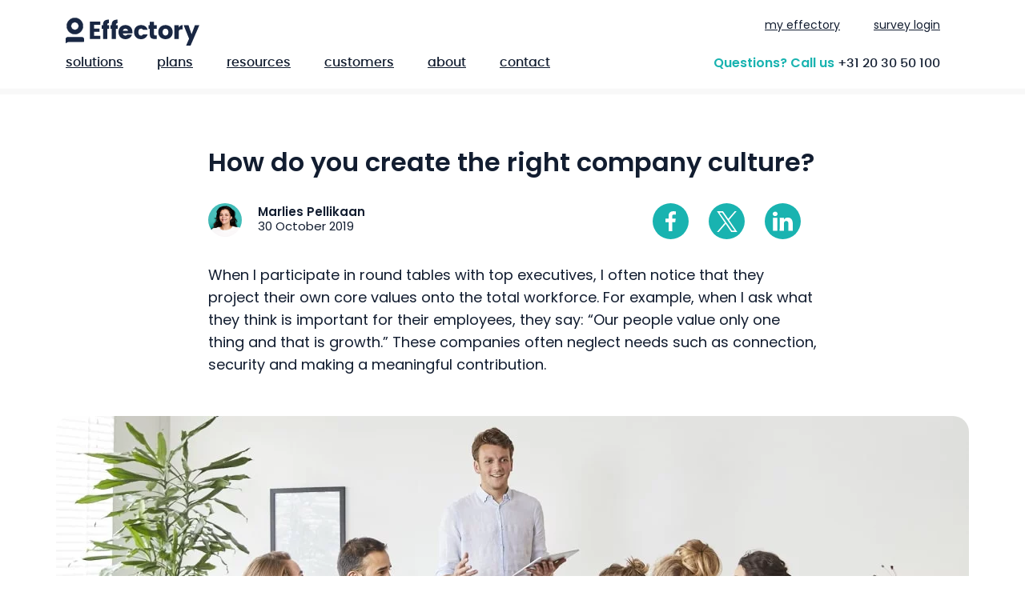

--- FILE ---
content_type: text/html; charset=UTF-8
request_url: https://www.effectory.com/knowledge/how-do-you-create-the-right-company-culture/
body_size: 27152
content:

<!doctype html>
<html lang="en">
<head prefix="og: http://ogp.me/ns#">

    <meta charset="UTF-8">
    <meta http-equiv="X-UA-Compatible" content="IE=edge">
    <meta name="viewport" content="width=device-width, initial-scale=1">
    <meta name="referrer" content="strict-origin-when-cross-origin" />
    <link href="https://www.effectory.com/wp-content/themes/effectory/img/favicon.ico" rel="shortcut icon"/>
    
    <link rel="profile" href="https://gmpg.org/xfn/11">
     <link rel="preload" href="https://www.effectory.com/wp-content/themes/effectory/fonts/poppins-v12-latin-regular.woff2"
          as="font" crossorigin="anonymous">
    <link rel="preload" href="https://www.effectory.com/wp-content/themes/effectory/fonts/poppins-v12-latin-600.woff2" as="font"
          crossorigin="anonymous">
    <link rel="preload" href="https://www.effectory.com/wp-content/themes/effectory/fonts/poppins-v12-latin-700.woff2"
          as="font" crossorigin="anonymous">
    <link rel="preload" href="https://www.effectory.com/wp-content/themes/effectory/fonts/poppins-medium-webfont.woff2" as="font"
          crossorigin="anonymous">

    <script data-minify="1" src="https://www.effectory.com/wp-content/cache/min/1/wp-content/themes/effectory/js/vendor/modernizr-custom.js?ver=1769511329"></script>

    <script>var preloaderMobile = [''];
        var preloaderDesktop = [''];</script>

    <script>var mapsLanguage = "en";</script>

    <script data-cookieconsent="marketing">
        (function (w, d, s, l, i) {
            w[l] = w[l] || [];
            w[l].push({
                'gtm.start':
                    new Date().getTime(),
                event: 'gtm.js'
            });
            var f = d.getElementsByTagName(s)[0],
                j = d.createElement(s),
                dl = l != 'dataLayer' ? '&l=' + l : '';
            j.async = true;
            j.src = 'https://www.googletagmanager.com/gtm.js?id=' + i + dl;
            f.parentNode.insertBefore(j, f);
        })(window, document, 'script', 'dataLayer', 'GTM-PWM9TQF');


    </script>

        <meta name='robots' content='index, follow, max-image-preview:large, max-snippet:-1, max-video-preview:-1' />
<link rel="alternate" hreflang="en" href="https://www.effectory.com/knowledge/how-do-you-create-the-right-company-culture/" />
<link rel="alternate" hreflang="x-default" href="https://www.effectory.com/knowledge/how-do-you-create-the-right-company-culture/" />

	<!-- This site is optimized with the Yoast SEO Premium plugin v26.7 (Yoast SEO v26.8) - https://yoast.com/product/yoast-seo-premium-wordpress/ -->
	<title>How do you create the right company culture? - Effectory</title>
<link data-rocket-prefetch href="https://js-eu1.usemessages.com" rel="dns-prefetch">
<link data-rocket-prefetch href="https://js-eu1.hs-analytics.net" rel="dns-prefetch">
<link data-rocket-prefetch href="https://js-eu1.hubspot.com" rel="dns-prefetch">
<link data-rocket-prefetch href="https://js-eu1.hscollectedforms.net" rel="dns-prefetch">
<link data-rocket-prefetch href="https://js-eu1.hs-banner.com" rel="dns-prefetch">
<link data-rocket-prefetch href="https://js-eu1.hsadspixel.net" rel="dns-prefetch">
<link data-rocket-prefetch href="https://www.googletagmanager.com" rel="dns-prefetch">
<link data-rocket-prefetch href="https://js-eu1.hs-scripts.com" rel="dns-prefetch">
<style id="wpr-usedcss">:root{--bs-blue:#0d6efd;--bs-indigo:#6610f2;--bs-purple:#6f42c1;--bs-pink:#d63384;--bs-red:rgb(241, 94, 70);--bs-orange:#fd7e14;--bs-yellow:rgb(255, 207, 46);--bs-green:#198754;--bs-teal:#20c997;--bs-cyan:#0dcaf0;--bs-black:#121D30;--bs-white:#fff;--bs-gray:#6c757d;--bs-gray-dark:#343a40;--bs-gray-100:#f8f9fa;--bs-gray-200:#e9ecef;--bs-gray-300:#dee2e6;--bs-gray-400:#ced4da;--bs-gray-500:#adb5bd;--bs-gray-600:#6c757d;--bs-gray-700:#495057;--bs-gray-800:#343a40;--bs-gray-900:#212529;--bs-primary:#0d6efd;--bs-secondary:#6c757d;--bs-success:#198754;--bs-info:#0dcaf0;--bs-warning:rgb(255, 207, 46);--bs-danger:rgb(241, 94, 70);--bs-light:#f8f9fa;--bs-dark:#212529;--bs-primary-rgb:13,110,253;--bs-secondary-rgb:108,117,125;--bs-success-rgb:25,135,84;--bs-info-rgb:13,202,240;--bs-warning-rgb:255,207,46;--bs-danger-rgb:241,94,70;--bs-light-rgb:248,249,250;--bs-dark-rgb:33,37,41;--bs-primary-text-emphasis:#052c65;--bs-secondary-text-emphasis:#2b2f32;--bs-success-text-emphasis:#0a3622;--bs-info-text-emphasis:#055160;--bs-warning-text-emphasis:#665312;--bs-danger-text-emphasis:#60261c;--bs-light-text-emphasis:#495057;--bs-dark-text-emphasis:#495057;--bs-primary-bg-subtle:#cfe2ff;--bs-secondary-bg-subtle:#e2e3e5;--bs-success-bg-subtle:#d1e7dd;--bs-info-bg-subtle:#cff4fc;--bs-warning-bg-subtle:#fff5d5;--bs-danger-bg-subtle:#fcdfda;--bs-light-bg-subtle:#fcfcfd;--bs-dark-bg-subtle:#ced4da;--bs-primary-border-subtle:#9ec5fe;--bs-secondary-border-subtle:#c4c8cb;--bs-success-border-subtle:#a3cfbb;--bs-info-border-subtle:#9eeaf9;--bs-warning-border-subtle:#ffecab;--bs-danger-border-subtle:#f9bfb5;--bs-light-border-subtle:#e9ecef;--bs-dark-border-subtle:#adb5bd;--bs-white-rgb:255,255,255;--bs-black-rgb:18,29,48;--bs-font-sans-serif:system-ui,-apple-system,"Segoe UI",Roboto,"Helvetica Neue","Noto Sans","Liberation Sans",Arial,sans-serif,"Apple Color Emoji","Segoe UI Emoji","Segoe UI Symbol","Noto Color Emoji";--bs-font-monospace:SFMono-Regular,Menlo,Monaco,Consolas,"Liberation Mono","Courier New",monospace;--bs-gradient:linear-gradient(180deg, rgba(255, 255, 255, .15), rgba(255, 255, 255, 0));--bs-body-font-family:var(--bs-font-sans-serif);--bs-body-font-size:1rem;--bs-body-font-weight:400;--bs-body-line-height:1.5;--bs-body-color:#212529;--bs-body-color-rgb:33,37,41;--bs-body-bg:#fff;--bs-body-bg-rgb:255,255,255;--bs-emphasis-color:#121D30;--bs-emphasis-color-rgb:18,29,48;--bs-secondary-color:rgba(33, 37, 41, .75);--bs-secondary-color-rgb:33,37,41;--bs-secondary-bg:#e9ecef;--bs-secondary-bg-rgb:233,236,239;--bs-tertiary-color:rgba(33, 37, 41, .5);--bs-tertiary-color-rgb:33,37,41;--bs-tertiary-bg:#f8f9fa;--bs-tertiary-bg-rgb:248,249,250;--bs-heading-color:inherit;--bs-link-color:#0d6efd;--bs-link-color-rgb:13,110,253;--bs-link-decoration:underline;--bs-link-hover-color:#0a58ca;--bs-link-hover-color-rgb:10,88,202;--bs-code-color:#d63384;--bs-highlight-color:#212529;--bs-highlight-bg:#fff5d5;--bs-border-width:1px;--bs-border-style:solid;--bs-border-color:#dee2e6;--bs-border-color-translucent:rgba(18, 29, 48, .175);--bs-border-radius:0.375rem;--bs-border-radius-sm:0.25rem;--bs-border-radius-lg:0.5rem;--bs-border-radius-xl:1rem;--bs-border-radius-xxl:2rem;--bs-border-radius-2xl:var(--bs-border-radius-xxl);--bs-border-radius-pill:50rem;--bs-box-shadow:0 0.5rem 1rem rgba(18, 29, 48, .15);--bs-box-shadow-sm:0 0.125rem 0.25rem rgba(18, 29, 48, .075);--bs-box-shadow-lg:0 1rem 3rem rgba(18, 29, 48, .175);--bs-box-shadow-inset:inset 0 1px 2px rgba(18, 29, 48, .075);--bs-focus-ring-width:0.25rem;--bs-focus-ring-opacity:0.25;--bs-focus-ring-color:rgba(13, 110, 253, .25);--bs-form-valid-color:#198754;--bs-form-valid-border-color:#198754;--bs-form-invalid-color:rgb(241, 94, 70);--bs-form-invalid-border-color:rgb(241, 94, 70)}*,::after,::before{box-sizing:border-box}@media(prefers-reduced-motion:no-preference){:root{scroll-behavior:smooth}}body{margin:0;font-family:var(--bs-body-font-family);font-size:var(--bs-body-font-size);font-weight:var(--bs-body-font-weight);line-height:var(--bs-body-line-height);color:var(--bs-body-color);text-align:var(--bs-body-text-align);background-color:var(--bs-body-bg);-webkit-text-size-adjust:100%;-webkit-tap-highlight-color:rgba(18,29,48,0)}h1,h2,h3,h4{margin-top:0;margin-bottom:.5rem;font-weight:500;line-height:1.2;color:var(--bs-heading-color)}h1{font-size:calc(1.375rem + 1.5vw)}@media(min-width:1200px){h1{font-size:2.5rem}}h2{font-size:calc(1.325rem + .9vw)}@media(min-width:1200px){h2{font-size:2rem}}h3{font-size:calc(1.3rem + .6vw)}@media(min-width:1200px){h3{font-size:1.75rem}}h4{font-size:calc(1.275rem + .3vw)}@media(min-width:1200px){h4{font-size:1.5rem}}p{margin-top:0;margin-bottom:1rem}ul{padding-left:2rem}ul{margin-top:0;margin-bottom:1rem}ul ul{margin-bottom:0}strong{font-weight:bolder}a{color:rgba(var(--bs-link-color-rgb),var(--bs-link-opacity,1));text-decoration:underline}a:hover{--bs-link-color-rgb:var(--bs-link-hover-color-rgb)}a:not([href]):not([class]),a:not([href]):not([class]):hover{color:inherit;text-decoration:none}samp{font-family:var(--bs-font-monospace);font-size:1em}img,svg{vertical-align:middle}table{caption-side:bottom;border-collapse:collapse}caption{padding-top:.5rem;padding-bottom:.5rem;color:var(--bs-secondary-color);text-align:left}tbody,tr{border-color:inherit;border-style:solid;border-width:0}label{display:inline-block}button{border-radius:0}button:focus:not(:focus-visible){outline:0}button,input,optgroup,select,textarea{margin:0;font-family:inherit;font-size:inherit;line-height:inherit}button,select{text-transform:none}[role=button]{cursor:pointer}select{word-wrap:normal}select:disabled{opacity:1}[type=button],[type=submit],button{-webkit-appearance:button}[type=button]:not(:disabled),[type=submit]:not(:disabled),button:not(:disabled){cursor:pointer}::-moz-focus-inner{padding:0;border-style:none}textarea{resize:vertical}fieldset{min-width:0;padding:0;margin:0;border:0}legend{float:left;width:100%;padding:0;margin-bottom:.5rem;font-size:calc(1.275rem + .3vw);line-height:inherit}legend+*{clear:left}::-webkit-datetime-edit-day-field,::-webkit-datetime-edit-fields-wrapper,::-webkit-datetime-edit-hour-field,::-webkit-datetime-edit-minute,::-webkit-datetime-edit-month-field,::-webkit-datetime-edit-text,::-webkit-datetime-edit-year-field{padding:0}::-webkit-inner-spin-button{height:auto}::-webkit-search-decoration{-webkit-appearance:none}::-webkit-color-swatch-wrapper{padding:0}::file-selector-button{font:inherit;-webkit-appearance:button}iframe{border:0}progress{vertical-align:baseline}[hidden]{display:none!important}.container{--bs-gutter-x:1.5rem;--bs-gutter-y:0;width:100%;padding-right:calc(var(--bs-gutter-x)*.5);padding-left:calc(var(--bs-gutter-x)*.5);margin-right:auto;margin-left:auto}@media(min-width:576px){.container{max-width:540px}}@media(min-width:768px){.container{max-width:720px}}@media(min-width:992px){.container{max-width:960px}}@media(min-width:1200px){legend{font-size:1.5rem}.container{max-width:1140px}}@media(min-width:1400px){.container{max-width:1320px}}:root{--bs-breakpoint-xs:0;--bs-breakpoint-sm:576px;--bs-breakpoint-md:768px;--bs-breakpoint-lg:992px;--bs-breakpoint-xl:1200px;--bs-breakpoint-xxl:1400px}.row{--bs-gutter-x:1.5rem;--bs-gutter-y:0;display:flex;flex-wrap:wrap;margin-top:calc(-1*var(--bs-gutter-y));margin-right:calc(-.5*var(--bs-gutter-x));margin-left:calc(-.5*var(--bs-gutter-x))}.row>*{flex-shrink:0;width:100%;max-width:100%;padding-right:calc(var(--bs-gutter-x)*.5);padding-left:calc(var(--bs-gutter-x)*.5);margin-top:var(--bs-gutter-y)}.col-2{flex:0 0 auto;width:16.66666667%}.col-12{flex:0 0 auto;width:100%}@media(min-width:576px){.col-sm-6{flex:0 0 auto;width:50%}}@media(min-width:768px){.col-md-4{flex:0 0 auto;width:33.33333333%}.col-md-8{flex:0 0 auto;width:66.66666667%}}@media(min-width:992px){.col-lg-5{flex:0 0 auto;width:41.66666667%}.col-lg-7{flex:0 0 auto;width:58.33333333%}.col-lg-8{flex:0 0 auto;width:66.66666667%}.offset-lg-2{margin-left:16.66666667%}}.table{--bs-table-color-type:initial;--bs-table-bg-type:initial;--bs-table-color-state:initial;--bs-table-bg-state:initial;--bs-table-color:var(--bs-emphasis-color);--bs-table-bg:var(--bs-body-bg);--bs-table-border-color:var(--bs-border-color);--bs-table-accent-bg:transparent;--bs-table-striped-color:var(--bs-emphasis-color);--bs-table-striped-bg:rgba(var(--bs-emphasis-color-rgb), 0.05);--bs-table-active-color:var(--bs-emphasis-color);--bs-table-active-bg:rgba(var(--bs-emphasis-color-rgb), 0.1);--bs-table-hover-color:var(--bs-emphasis-color);--bs-table-hover-bg:rgba(var(--bs-emphasis-color-rgb), 0.075);width:100%;margin-bottom:1rem;vertical-align:top;border-color:var(--bs-table-border-color)}.table>:not(caption)>*>*{padding:.5rem;color:var(--bs-table-color-state,var(--bs-table-color-type,var(--bs-table-color)));background-color:var(--bs-table-bg);border-bottom-width:var(--bs-border-width);box-shadow:inset 0 0 0 9999px var(--bs-table-bg-state,var(--bs-table-bg-type,var(--bs-table-accent-bg)))}.table>tbody{vertical-align:inherit}.form-control{display:block;width:100%;padding:.375rem .75rem;font-size:1rem;font-weight:400;line-height:1.5;color:var(--bs-body-color);appearance:none;background-color:var(--bs-body-bg);background-clip:padding-box;border:var(--bs-border-width) solid var(--bs-border-color);border-radius:var(--bs-border-radius);transition:border-color .15s ease-in-out,box-shadow .15s ease-in-out}.form-control:focus{color:var(--bs-body-color);background-color:var(--bs-body-bg);border-color:#86b7fe;outline:0;box-shadow:0 0 0 .25rem rgba(13,110,253,.25)}.form-control::-webkit-date-and-time-value{min-width:85px;height:1.5em;margin:0}.form-control::-webkit-datetime-edit{display:block;padding:0}.form-control::placeholder{color:var(--bs-secondary-color);opacity:1}.form-control:disabled{background-color:var(--bs-secondary-bg);opacity:1}.form-control::file-selector-button{padding:.375rem .75rem;margin:-.375rem -.75rem;margin-inline-end:.75rem;color:var(--bs-body-color);background-color:var(--bs-tertiary-bg);pointer-events:none;border-color:inherit;border-style:solid;border-width:0;border-inline-end-width:var(--bs-border-width);border-radius:0;transition:color .15s ease-in-out,background-color .15s ease-in-out,border-color .15s ease-in-out,box-shadow .15s ease-in-out}@media(prefers-reduced-motion:reduce){.form-control{transition:none}.form-control::file-selector-button{transition:none}}.form-control:hover:not(:disabled):not([readonly])::file-selector-button{background-color:var(--bs-secondary-bg)}textarea.form-control{min-height:calc(1.5em + .75rem + calc(var(--bs-border-width) * 2))}.btn{--bs-btn-padding-x:0.75rem;--bs-btn-padding-y:0.375rem;--bs-btn-font-family: ;--bs-btn-font-size:1rem;--bs-btn-font-weight:400;--bs-btn-line-height:1.5;--bs-btn-color:var(--bs-body-color);--bs-btn-bg:transparent;--bs-btn-border-width:var(--bs-border-width);--bs-btn-border-color:transparent;--bs-btn-border-radius:var(--bs-border-radius);--bs-btn-hover-border-color:transparent;--bs-btn-box-shadow:inset 0 1px 0 rgba(255, 255, 255, .15),0 1px 1px rgba(18, 29, 48, .075);--bs-btn-disabled-opacity:0.65;--bs-btn-focus-box-shadow:0 0 0 0.25rem rgba(var(--bs-btn-focus-shadow-rgb), .5);display:inline-block;padding:var(--bs-btn-padding-y) var(--bs-btn-padding-x);font-family:var(--bs-btn-font-family);font-size:var(--bs-btn-font-size);font-weight:var(--bs-btn-font-weight);line-height:var(--bs-btn-line-height);color:var(--bs-btn-color);text-align:center;text-decoration:none;vertical-align:middle;cursor:pointer;user-select:none;border:var(--bs-btn-border-width) solid var(--bs-btn-border-color);border-radius:var(--bs-btn-border-radius);background-color:var(--bs-btn-bg);transition:color .15s ease-in-out,background-color .15s ease-in-out,border-color .15s ease-in-out,box-shadow .15s ease-in-out}@media(prefers-reduced-motion:reduce){.btn{transition:none}}.btn:hover{color:var(--bs-btn-hover-color);background-color:var(--bs-btn-hover-bg);border-color:var(--bs-btn-hover-border-color)}.btn:focus-visible{color:var(--bs-btn-hover-color);background-color:var(--bs-btn-hover-bg);border-color:var(--bs-btn-hover-border-color);outline:0;box-shadow:var(--bs-btn-focus-box-shadow)}.btn.active,.btn.show,.btn:first-child:active,:not(.btn-check)+.btn:active{color:var(--bs-btn-active-color);background-color:var(--bs-btn-active-bg);border-color:var(--bs-btn-active-border-color)}.btn.active:focus-visible,.btn.show:focus-visible,.btn:first-child:active:focus-visible,:not(.btn-check)+.btn:active:focus-visible{box-shadow:var(--bs-btn-focus-box-shadow)}.btn.disabled,.btn:disabled,fieldset:disabled .btn{color:var(--bs-btn-disabled-color);pointer-events:none;background-color:var(--bs-btn-disabled-bg);border-color:var(--bs-btn-disabled-border-color);opacity:var(--bs-btn-disabled-opacity)}.fade{transition:opacity .15s linear}@media(prefers-reduced-motion:reduce){.fade{transition:none}}.fade:not(.show){opacity:0}.collapse:not(.show){display:none}.collapsing{height:0;overflow:hidden;transition:height .35s ease}@media(prefers-reduced-motion:reduce){.collapsing{transition:none}}.dropdown,.dropup{position:relative}.dropdown-toggle{white-space:nowrap}.dropdown-toggle::after{display:inline-block;margin-left:.255em;vertical-align:.255em;content:"";border-top:.3em solid;border-right:.3em solid transparent;border-bottom:0;border-left:.3em solid transparent}.dropdown-toggle:empty::after{margin-left:0}.dropdown-menu{--bs-dropdown-zindex:1000;--bs-dropdown-min-width:10rem;--bs-dropdown-padding-x:0;--bs-dropdown-padding-y:0.5rem;--bs-dropdown-spacer:0.125rem;--bs-dropdown-font-size:1rem;--bs-dropdown-color:var(--bs-body-color);--bs-dropdown-bg:var(--bs-body-bg);--bs-dropdown-border-color:var(--bs-border-color-translucent);--bs-dropdown-border-radius:var(--bs-border-radius);--bs-dropdown-border-width:var(--bs-border-width);--bs-dropdown-inner-border-radius:calc(var(--bs-border-radius) - var(--bs-border-width));--bs-dropdown-divider-bg:var(--bs-border-color-translucent);--bs-dropdown-divider-margin-y:0.5rem;--bs-dropdown-box-shadow:var(--bs-box-shadow);--bs-dropdown-link-color:var(--bs-body-color);--bs-dropdown-link-hover-color:var(--bs-body-color);--bs-dropdown-link-hover-bg:var(--bs-tertiary-bg);--bs-dropdown-link-active-color:#fff;--bs-dropdown-link-active-bg:#0d6efd;--bs-dropdown-link-disabled-color:var(--bs-tertiary-color);--bs-dropdown-item-padding-x:1rem;--bs-dropdown-item-padding-y:0.25rem;--bs-dropdown-header-color:#6c757d;--bs-dropdown-header-padding-x:1rem;--bs-dropdown-header-padding-y:0.5rem;position:absolute;z-index:var(--bs-dropdown-zindex);display:none;min-width:var(--bs-dropdown-min-width);padding:var(--bs-dropdown-padding-y) var(--bs-dropdown-padding-x);margin:0;font-size:var(--bs-dropdown-font-size);color:var(--bs-dropdown-color);text-align:left;list-style:none;background-color:var(--bs-dropdown-bg);background-clip:padding-box;border:var(--bs-dropdown-border-width) solid var(--bs-dropdown-border-color);border-radius:var(--bs-dropdown-border-radius)}.dropup .dropdown-toggle::after{display:inline-block;margin-left:.255em;vertical-align:.255em;content:"";border-top:0;border-right:.3em solid transparent;border-bottom:.3em solid;border-left:.3em solid transparent}.dropup .dropdown-toggle:empty::after{margin-left:0}.dropdown-item{display:block;width:100%;padding:var(--bs-dropdown-item-padding-y) var(--bs-dropdown-item-padding-x);clear:both;font-weight:400;color:var(--bs-dropdown-link-color);text-align:inherit;text-decoration:none;white-space:nowrap;background-color:rgba(0,0,0,0);border:0;border-radius:var(--bs-dropdown-item-border-radius,0)}.dropdown-item:focus,.dropdown-item:hover{color:var(--bs-dropdown-link-hover-color);background-color:var(--bs-dropdown-link-hover-bg)}.dropdown-item.active,.dropdown-item:active{color:var(--bs-dropdown-link-active-color);text-decoration:none;background-color:var(--bs-dropdown-link-active-bg)}.dropdown-item.disabled,.dropdown-item:disabled{color:var(--bs-dropdown-link-disabled-color);pointer-events:none;background-color:rgba(0,0,0,0)}.dropdown-menu.show{display:block}.nav{--bs-nav-link-padding-x:1rem;--bs-nav-link-padding-y:0.5rem;--bs-nav-link-font-weight: ;--bs-nav-link-color:var(--bs-link-color);--bs-nav-link-hover-color:var(--bs-link-hover-color);--bs-nav-link-disabled-color:var(--bs-secondary-color);display:flex;flex-wrap:wrap;padding-left:0;margin-bottom:0;list-style:none}.nav-link{display:block;padding:var(--bs-nav-link-padding-y) var(--bs-nav-link-padding-x);font-size:var(--bs-nav-link-font-size);font-weight:var(--bs-nav-link-font-weight);color:var(--bs-nav-link-color);text-decoration:none;background:0 0;border:0;transition:color .15s ease-in-out,background-color .15s ease-in-out,border-color .15s ease-in-out}.nav-link:focus,.nav-link:hover{color:var(--bs-nav-link-hover-color)}.nav-link:focus-visible{outline:0;box-shadow:0 0 0 .25rem rgba(13,110,253,.25)}.nav-link.disabled,.nav-link:disabled{color:var(--bs-nav-link-disabled-color);pointer-events:none;cursor:default}.navbar{--bs-navbar-padding-x:0;--bs-navbar-padding-y:0.5rem;--bs-navbar-color:rgba(var(--bs-emphasis-color-rgb), 0.65);--bs-navbar-hover-color:rgba(var(--bs-emphasis-color-rgb), 0.8);--bs-navbar-disabled-color:rgba(var(--bs-emphasis-color-rgb), 0.3);--bs-navbar-active-color:rgba(var(--bs-emphasis-color-rgb), 1);--bs-navbar-brand-padding-y:0.3125rem;--bs-navbar-brand-margin-end:1rem;--bs-navbar-brand-font-size:1.25rem;--bs-navbar-brand-color:rgba(var(--bs-emphasis-color-rgb), 1);--bs-navbar-brand-hover-color:rgba(var(--bs-emphasis-color-rgb), 1);--bs-navbar-nav-link-padding-x:0.5rem;--bs-navbar-toggler-padding-y:0.25rem;--bs-navbar-toggler-padding-x:0.75rem;--bs-navbar-toggler-font-size:1.25rem;--bs-navbar-toggler-icon-bg:url("data:image/svg+xml,%3csvg xmlns='http://www.w3.org/2000/svg' viewBox='0 0 30 30'%3e%3cpath stroke='rgba%2833, 37, 41, 0.75%29' stroke-linecap='round' stroke-miterlimit='10' stroke-width='2' d='M4 7h22M4 15h22M4 23h22'/%3e%3c/svg%3e");--bs-navbar-toggler-border-color:rgba(var(--bs-emphasis-color-rgb), 0.15);--bs-navbar-toggler-border-radius:var(--bs-border-radius);--bs-navbar-toggler-focus-width:0.25rem;--bs-navbar-toggler-transition:box-shadow 0.15s ease-in-out;position:relative;display:flex;flex-wrap:wrap;align-items:center;justify-content:space-between;padding:var(--bs-navbar-padding-y) var(--bs-navbar-padding-x)}.navbar>.container{display:flex;flex-wrap:inherit;align-items:center;justify-content:space-between}.navbar-nav{--bs-nav-link-padding-x:0;--bs-nav-link-padding-y:0.5rem;--bs-nav-link-font-weight: ;--bs-nav-link-color:var(--bs-navbar-color);--bs-nav-link-hover-color:var(--bs-navbar-hover-color);--bs-nav-link-disabled-color:var(--bs-navbar-disabled-color);display:flex;flex-direction:column;padding-left:0;margin-bottom:0;list-style:none}.navbar-nav .nav-link.active,.navbar-nav .nav-link.show{color:var(--bs-navbar-active-color)}.navbar-nav .dropdown-menu{position:static}.navbar-collapse{flex-basis:100%;flex-grow:1;align-items:center}.breadcrumb{--bs-breadcrumb-padding-x:0;--bs-breadcrumb-padding-y:0;--bs-breadcrumb-margin-bottom:1rem;--bs-breadcrumb-bg: ;--bs-breadcrumb-border-radius: ;--bs-breadcrumb-divider-color:var(--bs-secondary-color);--bs-breadcrumb-item-padding-x:0.5rem;--bs-breadcrumb-item-active-color:var(--bs-secondary-color);display:flex;flex-wrap:wrap;padding:var(--bs-breadcrumb-padding-y) var(--bs-breadcrumb-padding-x);margin-bottom:var(--bs-breadcrumb-margin-bottom);font-size:var(--bs-breadcrumb-font-size);list-style:none;background-color:var(--bs-breadcrumb-bg);border-radius:var(--bs-breadcrumb-border-radius)}.list-group{--bs-list-group-color:var(--bs-body-color);--bs-list-group-bg:var(--bs-body-bg);--bs-list-group-border-color:var(--bs-border-color);--bs-list-group-border-width:var(--bs-border-width);--bs-list-group-border-radius:var(--bs-border-radius);--bs-list-group-item-padding-x:1rem;--bs-list-group-item-padding-y:0.5rem;--bs-list-group-action-color:var(--bs-secondary-color);--bs-list-group-action-hover-color:var(--bs-emphasis-color);--bs-list-group-action-hover-bg:var(--bs-tertiary-bg);--bs-list-group-action-active-color:var(--bs-body-color);--bs-list-group-action-active-bg:var(--bs-secondary-bg);--bs-list-group-disabled-color:var(--bs-secondary-color);--bs-list-group-disabled-bg:var(--bs-body-bg);--bs-list-group-active-color:#fff;--bs-list-group-active-bg:#0d6efd;--bs-list-group-active-border-color:#0d6efd;display:flex;flex-direction:column;padding-left:0;margin-bottom:0;border-radius:var(--bs-list-group-border-radius)}.list-group-item{position:relative;display:block;padding:var(--bs-list-group-item-padding-y) var(--bs-list-group-item-padding-x);color:var(--bs-list-group-color);text-decoration:none;background-color:var(--bs-list-group-bg);border:var(--bs-list-group-border-width) solid var(--bs-list-group-border-color)}.list-group-item:first-child{border-top-left-radius:inherit;border-top-right-radius:inherit}.list-group-item:last-child{border-bottom-right-radius:inherit;border-bottom-left-radius:inherit}.list-group-item.disabled,.list-group-item:disabled{color:var(--bs-list-group-disabled-color);pointer-events:none;background-color:var(--bs-list-group-disabled-bg)}.list-group-item.active{z-index:2;color:var(--bs-list-group-active-color);background-color:var(--bs-list-group-active-bg);border-color:var(--bs-list-group-active-border-color)}.list-group-item+.list-group-item{border-top-width:0}.list-group-item+.list-group-item.active{margin-top:calc(-1*var(--bs-list-group-border-width));border-top-width:var(--bs-list-group-border-width)}.modal{--bs-modal-zindex:1055;--bs-modal-width:500px;--bs-modal-padding:1rem;--bs-modal-margin:0.5rem;--bs-modal-color: ;--bs-modal-bg:var(--bs-body-bg);--bs-modal-border-color:var(--bs-border-color-translucent);--bs-modal-border-width:var(--bs-border-width);--bs-modal-border-radius:var(--bs-border-radius-lg);--bs-modal-box-shadow:var(--bs-box-shadow-sm);--bs-modal-inner-border-radius:calc(var(--bs-border-radius-lg) - (var(--bs-border-width)));--bs-modal-header-padding-x:1rem;--bs-modal-header-padding-y:1rem;--bs-modal-header-padding:1rem 1rem;--bs-modal-header-border-color:var(--bs-border-color);--bs-modal-header-border-width:var(--bs-border-width);--bs-modal-title-line-height:1.5;--bs-modal-footer-gap:0.5rem;--bs-modal-footer-bg: ;--bs-modal-footer-border-color:var(--bs-border-color);--bs-modal-footer-border-width:var(--bs-border-width);position:fixed;top:0;left:0;z-index:var(--bs-modal-zindex);display:none;width:100%;height:100%;overflow-x:hidden;overflow-y:auto;outline:0}.modal-dialog{position:relative;width:auto;margin:var(--bs-modal-margin);pointer-events:none}.modal.fade .modal-dialog{transition:transform .3s ease-out;transform:translate(0,-50px)}@media(prefers-reduced-motion:reduce){.nav-link{transition:none}.modal.fade .modal-dialog{transition:none}}.modal.show .modal-dialog{transform:none}.modal.modal-static .modal-dialog{transform:scale(1.02)}.modal-dialog-scrollable{height:calc(100% - var(--bs-modal-margin)*2)}.modal-dialog-scrollable .modal-body{overflow-y:auto}.modal-backdrop{--bs-backdrop-zindex:1050;--bs-backdrop-bg:#121D30;--bs-backdrop-opacity:0.5;position:fixed;top:0;left:0;z-index:var(--bs-backdrop-zindex);width:100vw;height:100vh;background-color:var(--bs-backdrop-bg)}.modal-backdrop.fade{opacity:0}.modal-backdrop.show{opacity:var(--bs-backdrop-opacity)}.modal-body{position:relative;flex:1 1 auto;padding:var(--bs-modal-padding)}@media(min-width:576px){.modal{--bs-modal-margin:1.75rem;--bs-modal-box-shadow:var(--bs-box-shadow)}.modal-dialog{max-width:var(--bs-modal-width);margin-right:auto;margin-left:auto}}.sticky-top{position:sticky;top:0;z-index:1020}.position-static{position:static!important}.border{border:var(--bs-border-width) var(--bs-border-style) var(--bs-border-color)!important}.order-1{order:1!important}.order-2{order:2!important}.visible{visibility:visible!important}@font-face{font-family:Poppins;font-style:normal;font-display:swap;font-weight:400;src:url("https://www.effectory.com/wp-content/themes/effectory/fonts/poppins-v12-latin-regular.eot");src:local("Poppins Regular"),local("Poppins-Regular"),url("https://www.effectory.com/wp-content/themes/effectory/fonts/poppins-v12-latin-regular.eot?#iefix") format("embedded-opentype"),url("https://www.effectory.com/wp-content/themes/effectory/fonts/poppins-v12-latin-regular.woff2") format("woff2"),url("https://www.effectory.com/wp-content/themes/effectory/fonts/poppins-v12-latin-regular.woff") format("woff"),url("https://www.effectory.com/wp-content/themes/effectory/fonts/poppins-v12-latin-regular.ttf") format("truetype"),url("https://www.effectory.com/wp-content/themes/effectory/fonts/poppins-v12-latin-regular.svg#Poppins") format("svg")}@font-face{font-family:Poppins;font-style:normal;font-display:swap;font-weight:600;src:url("https://www.effectory.com/wp-content/themes/effectory/fonts/poppins-v12-latin-600.eot");src:local("Poppins SemiBold"),local("Poppins-SemiBold"),url("https://www.effectory.com/wp-content/themes/effectory/fonts/poppins-v12-latin-600.eot?#iefix") format("embedded-opentype"),url("https://www.effectory.com/wp-content/themes/effectory/fonts/poppins-v12-latin-600.woff2") format("woff2"),url("https://www.effectory.com/wp-content/themes/effectory/fonts/poppins-v12-latin-600.woff") format("woff"),url("https://www.effectory.com/wp-content/themes/effectory/fonts/poppins-v12-latin-600.ttf") format("truetype"),url("https://www.effectory.com/wp-content/themes/effectory/fonts/poppins-v12-latin-600.svg#Poppins") format("svg")}@font-face{font-family:Poppins;font-style:normal;font-display:swap;font-weight:700;src:url("https://www.effectory.com/wp-content/themes/effectory/fonts/poppins-v12-latin-700.eot");src:local("Poppins Bold"),local("Poppins-Bold"),url("https://www.effectory.com/wp-content/themes/effectory/fonts/poppins-v12-latin-700.eot?#iefix") format("embedded-opentype"),url("https://www.effectory.com/wp-content/themes/effectory/fonts/poppins-v12-latin-700.woff2") format("woff2"),url("https://www.effectory.com/wp-content/themes/effectory/fonts/poppins-v12-latin-700.woff") format("woff"),url("https://www.effectory.com/wp-content/themes/effectory/fonts/poppins-v12-latin-700.ttf") format("truetype"),url("https://www.effectory.com/wp-content/themes/effectory/fonts/poppins-v12-latin-700.svg#Poppins") format("svg")}@font-face{font-family:Poppins;font-style:normal;font-display:swap;font-weight:500;src:url("https://www.effectory.com/wp-content/themes/effectory/fonts/poppins-medium-webfont.eot");src:local("Poppins Medium"),local("Poppins-Medium"),url("https://www.effectory.com/wp-content/themes/effectory/fonts/poppins-medium-webfont.eot?#iefix") format("embedded-opentype"),url("https://www.effectory.com/wp-content/themes/effectory/fonts/poppins-medium-webfont.woff2") format("woff2"),url("https://www.effectory.com/wp-content/themes/effectory/fonts/poppins-medium-webfont.woff") format("woff"),url("https://www.effectory.com/wp-content/themes/effectory/fonts/poppins-medium-webfont.ttf") format("truetype"),url("https://www.effectory.com/wp-content/themes/effectory/fonts/poppins-medium-webfont.svg#Poppins") format("svg")}@media print{@page{size:A4 portrait;margin-left:0;margin-right:0}.header-image{display:none}}.button{width:auto}.button{display:inline-block;position:relative;font-family:Poppins;font-weight:600;backface-visibility:hidden;perspective:1000;text-transform:lowercase;border:0;appearance:none;cursor:pointer}.button:hover{text-decoration:none}.button_red{background-color:#f15e46;color:#fff;padding:0 7.5rem 0 1.125rem;transition:all .5s cubic-bezier(.68, -.55, .265, 1.55)}.button_red:hover{color:#fff;padding:0 4.875rem 0 1.125rem;transition:all .5s cubic-bezier(.68, -.55, .265, 1.55)}.button_red .button__arrow{background-image:url(https://www.effectory.com/wp-content/themes/effectory/img/icon-arrow_white.svg)}.button_turquoise{background-color:#19b3b0;color:#fff!important;padding:0 7.5rem 0 1.125rem;transition:all .5s cubic-bezier(.68, -.55, .265, 1.55);will-change:padding}.button_turquoise:hover{color:#fff;padding:0 4.875rem 0 1.125rem;transition:all .5s cubic-bezier(.68, -.55, .265, 1.55)}.button_turquoise .button__arrow{background-image:url(https://www.effectory.com/wp-content/themes/effectory/img/icon-arrow_white.svg)}.button_large{height:3.5625rem;line-height:3.5625rem;border-radius:57px}@media(max-width:575.98px){.button{text-align:left}.button_large{font-size:1rem;height:3.125rem;line-height:3.125rem;border-radius:50px}}.button__arrow{display:block;position:absolute;top:.9375rem;right:.875rem;width:2.625rem;height:1.6875rem;background-image:url(https://www.effectory.com/wp-content/themes/effectory/img/icon-arrow.svg);background-size:100%;background-repeat:no-repeat;transition:transform .5s ease;backface-visibility:hidden;perspective:1000}.footer{background-color:#ffcf2e;padding-top:1.25rem;margin-top:257px;padding-bottom:3.875rem;z-index:3;position:relative}@media print{.footer{display:none}}@media(min-width:768px)and (max-width:991.98px){.footer{margin-top:3.125rem}}@media(max-width:575.98px){.button__arrow{top:.75rem}.button{margin-left:auto;margin-right:auto;width:90%;white-space:nowrap;overflow:hidden;text-overflow:ellipsis}.footer{margin-top:0;padding-bottom:.75rem;padding-top:2.5rem}}@media(max-width:575.98px)and (max-width:575.98px){.footer{margin-top:5.9375rem;padding-top:20px}}.footer .wave{position:absolute;top:-123px;left:0;width:100%;background-position:center bottom;height:124px;background-image:url("https://www.effectory.com/wp-content/themes/effectory/img/footer-wave.svg")}.footer ul,.footer ul li{list-style:none;padding:0;margin:0;display:inline-block}.footer__title{color:#121d30;font-size:1.3125rem;font-family:Poppins;font-weight:600;margin-bottom:1.6875rem}@media(max-width:575.98px){.footer .wave{height:80px;top:-78px;background-size:contain;background-repeat:no-repeat}.footer__hide-on-mobile{display:none}.footer__title{text-align:center;font-size:1.125rem;margin-bottom:.625rem}}.footer__item{color:#121d30;text-decoration:none;font-size:1rem;margin-bottom:.9375rem;display:inline-block;text-transform:lowercase}.footer__item:hover{color:#121d30;text-decoration:underline}.footer .newsletter__title{color:#121d30;line-height:1.625rem;margin-bottom:2.375rem}@media(max-width:575.98px){.footer .newsletter__title{font-size:.875rem;line-height:1.4375rem;font-family:Poppins;text-align:center;margin-bottom:.8125rem}.footer .newsletter .button{margin-bottom:2.625rem;width:75%;margin-left:auto;margin-right:auto;display:block;text-align:center;margin-top:.625rem}}@media(min-width:400px)and (max-width:700px){.footer .newsletter{margin:0 auto;flex:0 0 75%;max-width:75%}}.footer__links{display:block}.footer__links li{display:block!important}.footer__meta{margin-top:3.125rem}.footer__meta-links{display:inline-block;color:#121d30;text-decoration:underline;font-size:.875rem;text-transform:lowercase;margin-right:1.875rem}.footer__meta-links:hover{color:#121d30;text-decoration:underline}.footer__copyright{color:#121d30;margin-bottom:.1875rem}@media(max-width:575.98px){.footer__meta{text-align:center;margin-top:0}.footer__meta-links{width:100%;text-align:center;display:block}.footer__copyright{margin-top:2.5rem;margin-bottom:1.375rem;font-size:.875rem}.footer__meta-links li{display:block;width:100%;text-align:center;margin-top:.625rem!important}}@media(min-width:768px)and (max-width:991.98px){.footer__meta-links li{display:block;width:100%;margin-bottom:.625rem!important}}@media(min-width:768px){.order-md-1{order:1!important}.order-md-2{order:2!important}.footer__social-links{float:right}}.footer__social-links li:last-child a{margin-right:0!important}.footer__social-link{display:inline-block!important;width:2.8125rem;height:2.8125rem;border-radius:22.5px;background-color:rgba(255,255,255,.5);overflow:hidden;text-indent:-99999px;transition:.5s background-color ease-in-out;margin-right:1.25rem;background-size:contain;background-position:center center;background-repeat:no-repeat}.footer__social-link_facebook{background-image:url(https://www.effectory.com/wp-content/themes/effectory/img/icon-facebook-dark.svg);background-size:.8125rem 1.6875rem}.footer__social-link_linkedin{background-image:url(https://www.effectory.com/wp-content/themes/effectory/img/icon-linkedin-dark.svg);background-size:1.5625rem 1.5625rem}.footer__social-link:hover{background-color:#fff;transition:.5s background-color ease-in-out}.footer .button{background-color:#121d30;width:100%;color:#fff;font-size:1rem}@media(min-width:992px)and (max-width:1199.98px){.footer__meta-links{margin-right:1.25rem}.footer .button__arrow{display:none}}.form__input{background-color:#fff;border:0;box-sizing:border-box;color:#121d30;transition:all .5s ease;height:2.8125rem;line-height:2.8125rem;border-radius:1.40625rem}.form__input:active,.form__input:focus,.form__input:hover{outline:0!important;-webkit-appearance:none}.form__input_large{height:3.5625rem;border-radius:28.5px;padding-left:1.3125rem}.form__input_on-light:focus{background-color:#19b3b0;color:#fff;transition:all .5s ease}.form__input_on-light:focus::placeholder{color:#fff}.hamburger{padding:13px 15px;display:inline-block;cursor:pointer;transition-property:opacity,filter;transition-duration:.15s;transition-timing-function:linear;font:inherit;color:inherit;text-transform:none;background-color:rgba(0,0,0,0);border:0;margin:0;overflow:visible}.hamburger:hover{opacity:1}.hamburger.is-active:hover{opacity:1}.hamburger.is-active .hamburger-inner,.hamburger.is-active .hamburger-inner::after,.hamburger.is-active .hamburger-inner::before{background-color:#fff}.hamburger-box{width:32px;height:24px;display:inline-block;position:relative}.hamburger-inner{display:block;top:50%;margin-top:-2px;text-indent:-9999px}.hamburger-inner,.hamburger-inner::after,.hamburger-inner::before{width:32px;height:4px;background-color:#fff;border-radius:4px;position:absolute;transition-property:transform;transition-duration:.15s;transition-timing-function:ease}.hamburger-inner::after,.hamburger-inner::before{content:"";display:block}.hamburger-inner::before{top:-10px}.hamburger-inner::after{bottom:-10px}.hamburger--squeeze .hamburger-inner{transition-duration:75ms;transition-timing-function:cubic-bezier(0.55,0.055,0.675,0.19)}.hamburger--squeeze .hamburger-inner::before{transition:top 75ms .12s ease,opacity 75ms ease}.hamburger--squeeze .hamburger-inner::after{transition:bottom 75ms .12s ease,transform 75ms cubic-bezier(.55, .055, .675, .19)}.hamburger--squeeze.is-active .hamburger-inner{transform:rotate(45deg);transition-delay:.12s;transition-timing-function:cubic-bezier(0.215,0.61,0.355,1)}.hamburger--squeeze.is-active .hamburger-inner::before{top:0;opacity:0;transition:top 75ms ease,opacity 75ms .12s ease}.hamburger--squeeze.is-active .hamburger-inner::after{bottom:0;transform:rotate(-90deg);transition:bottom 75ms ease,transform 75ms .12s cubic-bezier(.215, .61, .355, 1)}.icon{background-size:100%;background-repeat:no-repeat;background-position:center center;display:inline-block;position:relative}.icon__globe{background-image:url(https://www.effectory.com/wp-content/themes/effectory/img/icon-globe.svg)}.icon__chevron{background-image:url(https://www.effectory.com/wp-content/themes/effectory/img/icon-chevron.svg)}.icon__arrow{background-image:url(https://www.effectory.com/wp-content/themes/effectory/img/icon-arrow.svg)}.modal{background-color:rgba(18,29,48,.9)}.navbar{padding:0;margin:0;background-color:rgba(255,255,255,.75);height:6.9375rem;transition:background-color .5s ease;z-index:4}@media print{.navbar{display:none}}.navbar .row{position:relative;width:100%}@media(max-width:575.98px){.navbar{background-color:#19b3b0;height:3.125rem;z-index:12;position:fixed;width:100%}.navbar-collapse{position:fixed;top:0;left:0;transform:translateX(-100vw);background-color:#fff;z-index:10;display:block;overflow:hidden;width:80%;height:100%;padding-top:5rem;box-sizing:border-box}.navbar-collapse .navbar__main-menu .navbar__item{font-size:1.125rem;font-family:Poppins;font-weight:600;display:block;margin-left:3.125rem;line-height:3.75rem}.navbar-collapse .navbar__main-menu .navbar__item:first-child{position:relative}.navbar-collapse .navbar__main-menu .navbar__item:first-child:before{content:"";width:10.4375rem;height:2.1875rem;position:absolute;top:-4.375rem;left:0;background-image:url(https://www.effectory.com/wp-content/themes/effectory/img/logo.svg);background-size:100%;background-repeat:no-repeat}.navbar-collapse .navbar__main-menu .navbar__item_search{margin-top:1.25rem}.navbar-collapse .navbar__main-menu .navbar__item_search.active{background-image:url(https://www.effectory.com/wp-content/themes/effectory/img/icon-search-active.svg);width:20px;height:18px}.navbar-collapse .navbar__sub-menu{list-style:none;padding:0;margin-top:1.125rem}.navbar-collapse .navbar__sub-menu .navbar__item{width:100%;display:block;margin-left:3.125rem;line-height:2.5rem;font-family:Poppins;font-weight:500;font-size:.9375rem}.navbar-collapse .navbar__tagline{display:none}.navbar__container.headroom--pinned.headroom--not-top{display:none}}.navbar-collapse.open{transition:all .5s ease-in-out;overflow-y:auto;transform:translateX(0)}.navbar-collapse.open .navbar__item:first-child{display:block}.navbar-collapse>div{display:inline-block}.navbar__container{position:absolute;width:100%}.navbar__container.headroom--not-top .navbar{transform:translateY(-6.25rem);transition:transform .5s ease-in-out}.navbar__container.headroom--pinned.headroom--not-top{position:fixed;z-index:5}.navbar__container.headroom--pinned.headroom--not-top .navbar{background-color:#f8f8f8;height:3.8125rem;transform:translateY(0);transition:transform .5s ease-in-out;padding-top:15px!important}.navbar__container.headroom--pinned.headroom--not-top .navbar__right{top:-.8125rem;margin-top:0}.navbar__container.headroom--pinned.headroom--not-top .navbar__main-menu{position:absolute;margin-top:0;top:-.875rem;left:2.5rem}.navbar__container.headroom--pinned.headroom--not-top .navbar__item{font-size:1rem;margin-right:1.5625rem}@media(min-width:992px)and (max-width:1199.98px){.navbar__container.headroom--pinned.headroom--not-top .navbar__item{font-size:.875rem;margin-right:.9375rem}}@media(min-width:768px)and (max-width:991.98px){.navbar__container.headroom--pinned.headroom--not-top .navbar__item{font-size:.8125rem;margin-right:.625rem}.navbar__container.headroom--pinned.headroom--not-top .navbar__item_small{display:none}}.navbar__container.headroom--pinned.headroom--not-top .navbar__item_small{margin-right:1.25rem;font-size:.875rem}.navbar__container.headroom--pinned.headroom--not-top .navbar__logo{display:none}.navbar__container.headroom--pinned.headroom--not-top .navbar__logo_fixed{display:block;position:absolute;top:-1.0625rem;left:0;width:1.4375rem;height:2rem}.navbar__container.headroom--pinned.headroom--not-top .navbar__tagline{display:none}.navbar__logo{display:block;width:167px;height:35px;margin-top:18px}.navbar__logo img{width:167px;height:35px}@media(max-width:575.98px){.navbar__container{position:relative}.navbar__logo{display:none}}.navbar__logo_fixed{display:none}.navbar__logo_mobile{display:none;position:absolute;top:-.875rem;right:-.875rem;width:1.3rem;height:1.8125rem}@media(max-width:575.98px){.navbar__logo_mobile{display:block}}.navbar__logo_mobile.open{opacity:0;display:none}.navbar__item{color:#121d30;display:inline-block;font-size:1rem;font-family:Poppins;font-weight:500;text-transform:lowercase;margin-right:2.3125rem}@media(min-width:768px)and (max-width:991.98px){.navbar__item{font-size:.9375rem;margin-right:.9375rem}}.navbar__item:last-child,.navbar__item:last-of-type{margin-right:0}.navbar__item a{color:#121d30}.navbar__item a:hover{text-decoration:none;border-bottom:1px solid #121d30}.navbar__item_small{font-size:.875rem;font-family:Poppins;font-weight:400}@media(max-width:575.98px){.navbar__item a:hover{border:0}.navbar__item_small{display:none!important}}.navbar__item_language{text-transform:uppercase;position:relative}.navbar__item_language>a{padding:5px;border-radius:5px;transition:all ease-in-out .4s}.navbar__item_language a:hover{text-decoration:none;border:none}.navbar__item_language>a:hover{text-decoration:none;border:none;background-color:#ffcf2e;transition:all ease-in-out .4s}.navbar__item_language .icon__globe{width:1rem;height:1rem;top:3px}.navbar__item_language .icon__chevron{width:.75rem;height:.4375rem}.navbar__item_language .language__dropdown{position:absolute;top:1.875rem;right:0;background-color:#fff;border-radius:.625rem 0 .625rem .625rem;padding:1.25rem;text-transform:capitalize;box-shadow:0 3px 34px 0 rgba(147,147,147,.5);opacity:0;transition:.5s all ease-in-out;z-index:999;visibility:hidden}.navbar__item_language .language__dropdown.open{visibility:visible;opacity:1;transition:.5s all ease-in-out}.navbar__item_language .language__dropdown a{margin-bottom:.5625rem;display:inline-block}.navbar__item_language .language__dropdown a:last-child{margin:0}.navbar__item_language .language__dropdown a.active{color:#19b3b0;font-family:Poppins;font-weight:600}@media(max-width:575.98px){.navbar__item_language{display:block!important;position:absolute;top:-1.5rem;right:.875rem;width:4.0625rem}.navbar__item_language a{color:#fff}.navbar__item_language .icon__globe{background-image:url(https://www.effectory.com/wp-content/themes/effectory/img/icon-globe-white.svg)}.navbar__item_language .icon__chevron{background-image:url(https://www.effectory.com/wp-content/themes/effectory/img/icon-chevron-white.svg)}.navbar__item_language .language__dropdown{display:none}.navbar__item_language .language__dropdown.open{display:block}.navbar__item_language .language__dropdown a{color:#121d30}.navbar__main-menu .menu-item-has-children{margin-right:0!important;width:calc(100% - 60px)}}.navbar__main-menu{display:inline-block;margin-top:.5625rem;list-style:none;padding:0;position:relative}.navbar__main-menu .menu-item-has-children{position:relative}.navbar__main-menu .menu-item-has-children:hover .sub-menu{visibility:visible;opacity:1;transition:all 250ms ease-in-out;transform:translateY(0)}.navbar__main-menu a.show-sub-menu+.sub-menu{display:block}.navbar__main-menu .sub-menu{position:absolute;top:40px;left:-30px;background-color:#fff;box-shadow:0 0 12px 0 rgba(18,29,48,.13);padding:1.25rem 1.25rem 0;border-radius:15px;visibility:hidden;opacity:0;transition:all 250ms ease-in-out 250ms;transform:translateY(-5px);width:26.5rem}.navbar__main-menu .sub-menu .spacer{display:block;height:1.25rem}@media(max-width:575.98px){.navbar__main-menu .menu-item-has-children a{display:block;width:100%;height:100%;z-index:2;position:relative}.navbar__main-menu .menu-item-has-children>a:first-child.show-sub-menu:after{transform:rotate(180deg)}.navbar__main-menu .menu-item-has-children>a:first-child:after{content:"";position:absolute;right:0;top:1.5625rem;width:16px;height:10px;background-image:url(https://www.effectory.com/wp-content/themes/effectory/img/icon-chevron.svg);background-size:100%;background-repeat:no-repeat;background-position:center center}.navbar__main-menu .sub-menu .spacer{display:none}.navbar__main-menu .sub-menu{position:relative;top:0;left:0;box-shadow:inherit;width:100%;display:none;padding:0;visibility:visible;opacity:1}}.navbar__main-menu .sub-menu:after{content:" ";position:absolute;bottom:100%;left:60px;margin-left:-10px;border-width:10px;border-style:solid;border-color:transparent transparent #fff}.navbar__main-menu .sub-menu li{display:none}.navbar__main-menu .sub-menu .h3,.navbar__main-menu .sub-menu h3{font-size:18px;font-weight:600;margin-bottom:.6875rem;padding-left:1rem}.navbar__main-menu .sub-menu .view-all{background-color:#f8f8f8;left:-20px;position:relative;width:calc(100% + 40px);border-top-left-radius:0!important;border-top-right-radius:0!important;margin-top:1.25rem;margin-bottom:0}.navbar__main-menu .sub-menu .view-all .h3,.navbar__main-menu .sub-menu .view-all .h4,.navbar__main-menu .sub-menu .view-all h3,.navbar__main-menu .sub-menu .view-all h4,.navbar__main-menu .sub-menu .view-all p{margin-left:20px}.navbar__main-menu .sub-menu .view-all .h4,.navbar__main-menu .sub-menu .view-all h4{color:#19b3b0}@media(max-width:575.98px){.navbar__main-menu .sub-menu li{display:none!important}.navbar__main-menu .sub-menu .h3,.navbar__main-menu .sub-menu h3{display:none}.navbar__main-menu .sub-menu .view-all{background-color:rgba(0,0,0,0);left:0;margin-top:0;width:100%}.navbar__main-menu .sub-menu .view-all .h3,.navbar__main-menu .sub-menu .view-all .h4,.navbar__main-menu .sub-menu .view-all h3,.navbar__main-menu .sub-menu .view-all h4,.navbar__main-menu .sub-menu .view-all p{margin-left:0}.navbar__main-menu .sub-menu .view-all .h4,.navbar__main-menu .sub-menu .view-all h4{color:#121d30}}.navbar__main-menu .sub-menu .view-all p{font-weight:400}.navbar__main-menu .sub-menu a{display:block;padding:1rem!important;margin:0;position:relative;border-radius:.75rem}.navbar__main-menu .sub-menu a:hover{background-color:rgba(25,179,176,.07);transition:background-color 350ms ease-in-out;border:0}.navbar__main-menu .sub-menu a .h4,.navbar__main-menu .sub-menu a h4{margin-bottom:0}.navbar__main-menu .sub-menu a .icon{position:absolute;border-radius:10px;width:2.125rem;height:2.125rem;left:16px;top:50%;margin-top:-1.0625rem}.navbar__main-menu .sub-menu a .icon img{width:22px;height:22px;object-fit:contain;object-position:center;margin-left:6px;margin-top:6px}.navbar__main-menu .sub-menu a.has-icon .h4,.navbar__main-menu .sub-menu a.has-icon h4,.navbar__main-menu .sub-menu a.has-icon p{margin-left:42px}@media(max-width:575.98px){.navbar__main-menu .sub-menu a{padding:15px 0!important}.navbar__main-menu .sub-menu a:hover{background-color:rgba(0,0,0,0)}.navbar__main-menu .sub-menu a .icon{display:none}.navbar__main-menu .sub-menu a.has-icon .h4,.navbar__main-menu .sub-menu a.has-icon h4,.navbar__main-menu .sub-menu a.has-icon p{margin-left:0}}.navbar__main-menu .sub-menu a .h4,.navbar__main-menu .sub-menu a h4{font-size:15px;font-weight:600;display:block;width:calc(100% - 60px)}@media(max-width:575.98px){.navbar__main-menu .sub-menu a .h4,.navbar__main-menu .sub-menu a h4{color:#121d30;font-size:1rem;font-weight:400;width:100%}.navbar__main-menu .sub-menu a p{display:none}}.navbar__main-menu .sub-menu a p{font-size:13px;opacity:.5;margin-bottom:0;font-weight:400}.navbar__main-menu .sub-menu a .badge{position:absolute;background-color:#ffcf2e;display:block;height:20px;line-height:20px;font-size:12px;font-weight:600;right:16px;top:14px;border-radius:10px;padding:0 .46875rem;color:#121d30}.navbar__sub-menu_mobile{display:none}@media(max-width:575.98px){.navbar__main-menu .sub-menu a .badge{display:none}.navbar__sub-menu_mobile{display:block}}.navbar__right{position:absolute;top:.9375rem;right:0;width:auto}@media(min-width:992px)and (max-width:1199.98px){.navbar__container.headroom--pinned.headroom--not-top .navbar__item_small{font-size:.8125rem;margin-right:.9375rem}.navbar__right{display:block}}.navbar__top-menu li{display:inline-block}.navbar__tagline{display:inline-block;color:#121d30;font-size:1rem;float:right;margin-top:.625rem;font-family:Poppins;font-weight:500}.navbar__tagline a{color:#121d30;text-decoration:none}.navbar__tagline a:active,.navbar__tagline a:focus,.navbar__tagline a:hover{color:#121d30;text-decoration:none}.navbar__tagline strong{font-family:Poppins;font-weight:600;color:#19b3b0}@media(max-width:991.98px){.navbar__tagline{display:none}}@media(min-width:992px)and (max-width:1199.98px){.navbar__tagline{display:none}}.navbar__toggle{position:fixed;top:0;left:0;display:none;appearance:none;border:0}.navbar__toggle:active,.navbar__toggle:focus,.navbar__toggle:hover{outline:0}@media(max-width:575.98px){.navbar__toggle{display:block}}.navbar__toggle.is-active{right:.625rem;left:inherit}html a:where(:not(.wp-element-button)){text-decoration:inherit}:root{--hsf-default-button__background-color:rgb(255, 234, 175);--hsf-button__background-color:rgb(255, 234, 175);--hsf-background__padding:0px}html{font-family:Poppins,Helvetica,sans-serif;-moz-osx-font-smoothing:grayscale;-webkit-font-smoothing:antialiased;font-smoothing:antialiased;text-rendering:optimizeLegibility}a{color:#19b3b0}body,html{overflow-x:hidden;position:relative}html{height:100%;font-family:sans-serif}a,button{outline:0}a:active,a:focus,a:hover,button:active,button:focus,button:hover{outline:0}body:before{display:none}body.mobile-menu_open{overflow-y:hidden;height:100%}body.mobile-menu_open:before{content:"";position:absolute;top:0;left:0;width:100%;height:100%;z-index:11;background-color:rgba(18,29,48,.75);display:block}@media(min-width:576px){body.mobile-menu_open:before{display:none!important}}body.mobile-menu_open .navbar__item_language{opacity:0}body.mobile-menu_open .navbar{background-color:rgba(0,0,0,0);transition:background-color .5s ease;will-change:background-color}.hidden{display:none}img{text-indent:-9999px}.article .button{white-space:nowrap;overflow:hidden;text-overflow:ellipsis;width:auto}.article a{color:#19b3b0;font-family:Poppins;font-weight:600}.article a:hover{color:#19b3b0}.article strong{font-family:Poppins;font-weight:700}.article__content h3{font-size:1.375rem}.article__content img{max-width:100%;margin-bottom:.9375rem;height:auto}.article__content ul li::before{color:#19b3b0;font-size:1.75rem;font-family:Poppins;position:relative;top:.125rem;content:"•";font-weight:700;display:inline-block;width:1em;margin-left:-1em}.article__content table{border:1px solid #121d30}.box-also{margin-left:3.75rem}.box-also span{font-family:Poppins;font-weight:600;color:#19b3b0}.box-also a{font-family:Poppins;font-weight:600}.header-image_no-image{border-bottom:.5rem solid #f8f8f8;background-color:#f8f8f8;height:0;margin-top:6.875rem;width:100%}.container{position:relative;z-index:3}h1,h2,h3,p{font-family:Poppins;color:#121d30}h1,h2{font-weight:600}img:is([sizes=auto i],[sizes^="auto," i]){contain-intrinsic-size:3000px 1500px}img.emoji{display:inline!important;border:none!important;box-shadow:none!important;height:1em!important;width:1em!important;margin:0 .07em!important;vertical-align:-.1em!important;background:0 0!important;padding:0!important}:root{--wp-block-synced-color:#7a00df;--wp-block-synced-color--rgb:122,0,223;--wp-bound-block-color:var(--wp-block-synced-color);--wp-editor-canvas-background:#ddd;--wp-admin-theme-color:#007cba;--wp-admin-theme-color--rgb:0,124,186;--wp-admin-theme-color-darker-10:#006ba1;--wp-admin-theme-color-darker-10--rgb:0,107,160.5;--wp-admin-theme-color-darker-20:#005a87;--wp-admin-theme-color-darker-20--rgb:0,90,135;--wp-admin-border-width-focus:2px}@media (min-resolution:192dpi){:root{--wp-admin-border-width-focus:1.5px}}:root{--wp--preset--font-size--normal:16px;--wp--preset--font-size--huge:42px}html :where(.has-border-color){border-style:solid}html :where([style*=border-top-color]){border-top-style:solid}html :where([style*=border-right-color]){border-right-style:solid}html :where([style*=border-bottom-color]){border-bottom-style:solid}html :where([style*=border-left-color]){border-left-style:solid}html :where([style*=border-width]){border-style:solid}html :where([style*=border-top-width]){border-top-style:solid}html :where([style*=border-right-width]){border-right-style:solid}html :where([style*=border-bottom-width]){border-bottom-style:solid}html :where([style*=border-left-width]){border-left-style:solid}html :where(img[class*=wp-image-]){height:auto;max-width:100%}:where(figure){margin:0 0 1em}html :where(.is-position-sticky){--wp-admin--admin-bar--position-offset:var(--wp-admin--admin-bar--height,0px)}@media screen and (max-width:600px){html :where(.is-position-sticky){--wp-admin--admin-bar--position-offset:0px}}:root :where(p.has-background){padding:1.25em 2.375em}:where(p.has-text-color:not(.has-link-color)) a{color:inherit}:root{--wp--preset--aspect-ratio--square:1;--wp--preset--aspect-ratio--4-3:4/3;--wp--preset--aspect-ratio--3-4:3/4;--wp--preset--aspect-ratio--3-2:3/2;--wp--preset--aspect-ratio--2-3:2/3;--wp--preset--aspect-ratio--16-9:16/9;--wp--preset--aspect-ratio--9-16:9/16;--wp--preset--color--black:#000000;--wp--preset--color--cyan-bluish-gray:#abb8c3;--wp--preset--color--white:#ffffff;--wp--preset--color--pale-pink:#f78da7;--wp--preset--color--vivid-red:#cf2e2e;--wp--preset--color--luminous-vivid-orange:#ff6900;--wp--preset--color--luminous-vivid-amber:#fcb900;--wp--preset--color--light-green-cyan:#7bdcb5;--wp--preset--color--vivid-green-cyan:#00d084;--wp--preset--color--pale-cyan-blue:#8ed1fc;--wp--preset--color--vivid-cyan-blue:#0693e3;--wp--preset--color--vivid-purple:#9b51e0;--wp--preset--color--primary:#19B3B0;--wp--preset--color--secondary:#ffcf2e;--wp--preset--color--dark:#121D30;--wp--preset--color--light:#f8f8f8;--wp--preset--gradient--vivid-cyan-blue-to-vivid-purple:linear-gradient(135deg,rgb(6, 147, 227) 0%,rgb(155, 81, 224) 100%);--wp--preset--gradient--light-green-cyan-to-vivid-green-cyan:linear-gradient(135deg,rgb(122, 220, 180) 0%,rgb(0, 208, 130) 100%);--wp--preset--gradient--luminous-vivid-amber-to-luminous-vivid-orange:linear-gradient(135deg,rgb(252, 185, 0) 0%,rgb(255, 105, 0) 100%);--wp--preset--gradient--luminous-vivid-orange-to-vivid-red:linear-gradient(135deg,rgb(255, 105, 0) 0%,rgb(207, 46, 46) 100%);--wp--preset--gradient--very-light-gray-to-cyan-bluish-gray:linear-gradient(135deg,rgb(238, 238, 238) 0%,rgb(169, 184, 195) 100%);--wp--preset--gradient--cool-to-warm-spectrum:linear-gradient(135deg,rgb(74, 234, 220) 0%,rgb(151, 120, 209) 20%,rgb(207, 42, 186) 40%,rgb(238, 44, 130) 60%,rgb(251, 105, 98) 80%,rgb(254, 248, 76) 100%);--wp--preset--gradient--blush-light-purple:linear-gradient(135deg,rgb(255, 206, 236) 0%,rgb(152, 150, 240) 100%);--wp--preset--gradient--blush-bordeaux:linear-gradient(135deg,rgb(254, 205, 165) 0%,rgb(254, 45, 45) 50%,rgb(107, 0, 62) 100%);--wp--preset--gradient--luminous-dusk:linear-gradient(135deg,rgb(255, 203, 112) 0%,rgb(199, 81, 192) 50%,rgb(65, 88, 208) 100%);--wp--preset--gradient--pale-ocean:linear-gradient(135deg,rgb(255, 245, 203) 0%,rgb(182, 227, 212) 50%,rgb(51, 167, 181) 100%);--wp--preset--gradient--electric-grass:linear-gradient(135deg,rgb(202, 248, 128) 0%,rgb(113, 206, 126) 100%);--wp--preset--gradient--midnight:linear-gradient(135deg,rgb(2, 3, 129) 0%,rgb(40, 116, 252) 100%);--wp--preset--gradient--yellow:radial-gradient(#FED44F 28%, #FFE4A2 100%);--wp--preset--font-size--small:13px;--wp--preset--font-size--medium:clamp(14px, 0.875rem + ((1vw - 3.2px) * 0.469), 20px);--wp--preset--font-size--large:clamp(22.041px, 1.378rem + ((1vw - 3.2px) * 1.091), 36px);--wp--preset--font-size--x-large:clamp(25.014px, 1.563rem + ((1vw - 3.2px) * 1.327), 42px);--wp--preset--spacing--20:0.44rem;--wp--preset--spacing--30:0.67rem;--wp--preset--spacing--40:1rem;--wp--preset--spacing--50:1.5rem;--wp--preset--spacing--60:2.25rem;--wp--preset--spacing--70:3.38rem;--wp--preset--spacing--80:5.06rem;--wp--preset--shadow--natural:6px 6px 9px rgba(0, 0, 0, .2);--wp--preset--shadow--deep:12px 12px 50px rgba(0, 0, 0, .4);--wp--preset--shadow--sharp:6px 6px 0px rgba(0, 0, 0, .2);--wp--preset--shadow--outlined:6px 6px 0px -3px rgb(255, 255, 255),6px 6px rgb(0, 0, 0);--wp--preset--shadow--crisp:6px 6px 0px rgb(0, 0, 0)}:where(body){margin:0}:where(.is-layout-flex){gap:.5em}:where(.is-layout-grid){gap:.5em}body{padding-top:0;padding-right:0;padding-bottom:0;padding-left:0}a:where(:not(.wp-element-button)){text-decoration:underline}:root :where(.wp-element-button,.wp-block-button__link){background-color:#32373c;border-width:0;color:#fff;font-family:inherit;font-size:inherit;font-style:inherit;font-weight:inherit;letter-spacing:inherit;line-height:inherit;padding-top:calc(.667em + 2px);padding-right:calc(1.333em + 2px);padding-bottom:calc(.667em + 2px);padding-left:calc(1.333em + 2px);text-decoration:none;text-transform:inherit}.header-image_small{height:0;margin-top:6.875rem}.single-knowledge .header-image{border-bottom:.5rem solid #f8f8f8!important;position:relative}.single-knowledge .reading-progress-bar{position:absolute;bottom:-8px;left:0;width:0%;height:.5rem;background-color:#ffcf2e;z-index:4;transition:width 50ms ease-in-out,top .5s ease-in-out}.single-knowledge .reading-progress-bar.fixed{position:fixed;top:0;left:0}@media(max-width:991.98px){.single-knowledge .reading-progress-bar{position:fixed;top:3.125rem}.single-knowledge .reading-progress-bar.fixed{top:3.125rem}}.has-sticky-navbar .reading-progress-bar.fixed{top:3.8125rem;transition:width 50ms ease-in-out,top .5s ease-in-out}.article{margin-top:4.125rem}.article .col-12{padding-left:0;padding-right:0}@media(max-width:991.98px){.article .col-12{padding-left:15px;padding-right:15px}}.article__title{font-family:Poppins;font-weight:600!important;font-size:2rem;color:#121d30;line-height:2.3125rem}.article .button{white-space:nowrap;overflow:hidden;text-overflow:ellipsis}.article .button_red{padding-right:4.6875rem}@media(max-width:575.98px){.single-knowledge .header-image{margin-top:3.125rem}.article{margin-top:1.875rem}.article__title{font-size:1.5rem;line-height:1.75rem}.article .button{width:100%!important;font-size:.875rem}.article .button_red{padding-right:1.25rem;text-align:center}.article .button_red .button__arrow{display:none}}.article .button_red:hover{padding-right:5.625rem}.article .blog-list__author{float:left}.article .blog-list__avatar{display:inline-block;width:2.625rem;height:2.625rem;border-radius:1.3125rem;margin-right:.9375rem;background-size:cover;background-repeat:no-repeat;background-position:center center;vertical-align:top}.article .blog-list__author{margin-top:1.5625rem}.article .blog-list__meta{height:2.625rem;display:inline-block;vertical-align:top;overflow:hidden;padding-top:5px}.article .blog-list__meta p,.article .blog-list__meta time{margin:0;line-height:.8em;color:#121d30}.article .blog-list__author-name{font-family:Poppins!important;font-weight:600!important;font-size:.9375rem}@media(max-width:767.98px){.article .blog-list__author{margin-top:.8125rem}.article .blog-list__author-name{font-size:.875rem}}.article .blog-list__date{font-family:Poppins;font-size:.9375rem}@media(max-width:767.98px){.article .blog-list__date{font-size:.875rem}}.article__social-links{list-style:none;padding:0;margin:0;display:inline-block;float:right;position:relative;top:1.5625rem}.article__social-links li{display:inline-block}.article__social-link{display:inline-block!important;width:2.8125rem;height:2.8125rem;border-radius:22.5px;background-color:#19b3b0;overflow:hidden;text-indent:-99999px;transition:.5s background-color ease-in-out;margin-right:1.25rem;background-size:contain;background-position:center center;background-repeat:no-repeat}.article__social-link_facebook{background-image:url(https://www.effectory.com/wp-content/themes/effectory/img/icon-facebook.svg);background-size:.8125rem 1.6875rem}.article__social-link_twitter{background-image:url(https://www.effectory.com/wp-content/themes/effectory/img/icon-twitter.svg);background-size:1.625rem 1.625rem}.article__social-link_linkedin{background-image:url(https://www.effectory.com/wp-content/themes/effectory/img/icon-linkedin.svg);background-size:1.5625rem 1.5625rem}.article__social-link:hover{background-color:#0b7b79;transition:.5s background-color ease-in-out}.article__introduction{font-size:1.125rem;font-family:Poppins;position:relative;color:#121d30}@media(max-width:575.98px){.article__social-links{float:none;margin-bottom:.9375rem}.article__introduction{font-size:1rem;line-height:1.5rem}}.article__introduction a{color:#19b3b0;font-family:Poppins;font-weight:600}.article__introduction a:hover{color:#19b3b0}.article__introduction strong{font-family:Poppins;font-weight:700}.article__image{max-width:1140px;display:block;margin:2.125rem auto 2.8125rem}.article__image img{max-width:100%;display:block;margin:2.125rem auto 2.8125rem;border-radius:1.25rem;height:auto}@media(max-width:575.98px){.article__image{margin:.9375rem auto}.article__image img{margin:.9375rem auto}}.article .margin_bottom{margin-bottom:2.125rem;clear:both}.article__content{font-size:1.125rem;line-height:1.75rem;font-family:Poppins;color:#121d30;position:relative}.article__content-social-links{position:absolute;left:-5rem;width:5rem;list-style:none;top:.625rem;opacity:0;transition:opacity .5s ease-in-out,transform .5s ease-in-out}@media(max-width:900px){.article__content-social-links{display:none}}.article__content-social-links--visible{opacity:1;transition:opacity .5s ease-in-out,transform .5s ease-in-out}.article__content-social-links--fixed{position:fixed;top:10px}.article__content-social-links li{list-style:none;margin-bottom:.625rem}.article__content-social-links li:before{display:none!important}.article__content p{font-family:Poppins}.article__content h1,.article__content h2,.article__content h3,.article__content h4{margin-top:2rem;margin-bottom:.75rem}.article__content h2{font-size:1.5rem;font-weight:700}.article__content h3{font-size:1.3125rem;font-weight:700}.article__content h4{font-size:1.1875rem}.article__content a{color:#19b3b0;font-family:Poppins;font-weight:600}.article__content a:hover{color:#19b3b0}.article__content a.button_red{color:#fff}.article__content .btn{margin:0;padding:0}.article__content .btn a{color:#121d30;background-color:#ffcf2e;height:2.8125rem;line-height:2.8125rem;padding:0 1.25rem;border-radius:1.40625rem;display:inline-block;margin-bottom:.9375rem}.article__content .btn a:hover{text-decoration:none}.article__content strong{font-family:Poppins;font-weight:700}.article__content img,.article__content picture{max-width:100%;margin-bottom:.9375rem;height:auto}.article__content picture img{max-width:100%;margin-bottom:.9375rem;height:auto}.article__content .col-md-8,.article__content .container,.article__content .row{margin-left:0;margin-right:0;padding-left:0;padding-right:0}.article__content ul{list-style:none}.article__content ul li p{display:inline}.article__content ul li::before{color:#19b3b0;font-size:1.75rem;font-family:Poppins;position:relative;top:.125rem;content:"•";color:#19b3b0;font-weight:700;display:inline-block;width:1em;margin-left:-1em}.article .box-also{margin-left:3.75rem;font-weight:600;font-family:Poppins}.article .box-also:before{font-weight:400}.article .box-also span{font-family:Poppins;font-weight:600;color:#19b3b0}.article .box-also a{font-family:Poppins;font-weight:600}.article__video_vimeo-link{display:block;height:23.75rem;background-size:cover;background-position:center center;background-repeat:no-repeat;width:100%;position:relative;margin-bottom:1.3125rem}@media(max-width:575.98px){.article__content{font-size:.9375rem;line-height:1.5rem}.article__video_vimeo-link{height:17.5rem}}.article__video_vimeo-iframe{display:block;width:100%;height:23.75rem;margin-bottom:1.3125rem}@media(max-width:575.98px){.article__video_vimeo-iframe{height:17.5rem}}.article__video-link{display:block;height:23.75rem;background-size:cover;background-position:center center;background-repeat:no-repeat;width:100%;position:relative;margin-bottom:1.3125rem}@media(max-width:575.98px){.article__video-link{height:17.5rem}}.article__video-iframe{display:block;width:100%;height:23.75rem;margin-bottom:1.3125rem}.article__call-to-action{background-color:#f8f8f8;border-radius:1.25rem;box-sizing:border-box;padding:1.8125rem;margin:1.5625rem 0;overflow:hidden}.article .call-to-action__image{width:11.9375rem;background-color:#fff;border-radius:1.25rem;float:left;margin-right:2.3125rem;padding:.9375rem;box-sizing:border-box;height:auto}.article .call-to-action__title{font-family:Poppins;font-weight:700;font-size:1.3125rem}.article .call-to-action__description{font-family:Poppins;font-size:1.125rem}.article__footer{margin-top:7.5625rem}@media(max-width:575.98px){.article__video-iframe{height:17.5rem}.article .call-to-action__image{width:100%;height:auto;margin-bottom:1.25rem}.article .call-to-action__title{font-size:1.125rem}.article .call-to-action__description{font-size:1rem;margin-bottom:1.25rem}.article__footer{margin-top:2.5rem;margin-bottom:3.125rem}}.article__footer-title{font-family:Poppins;font-weight:600!important;color:#121d30;font-size:1.125rem!important;text-transform:lowercase}.article__footer .button{margin-right:1.25rem}.article__footer .button:last-of-type{margin-right:0}.article__footer .button_large{height:2.8125rem;line-height:2.8125rem;font-size:1rem;padding-right:3.75rem}.article__footer .button_large .button__arrow{top:.75rem;width:2.0625rem;height:1.3125rem}.article__footer .blog-list__meta{height:4.0625rem;padding-top:.1875rem}.article__footer .blog-list__meta time{display:block;line-height:2em!important}.article__footer .article__related-themes{width:60%;float:left}@media(max-width:991.98px){.article__footer .article__related-themes{width:100%;float:none}}.article__footer .article__related-themes .button{margin-bottom:.625rem;margin-right:18px}@media(max-width:575.98px){.article__footer .article__related-themes .button{width:100%;margin-bottom:.625rem;white-space:nowrap;overflow:hidden;text-overflow:ellipsis}}.article__footer .article__related-themes .button:hover{margin-right:0}.article__footer .article__share{float:left;width:40%}@media(max-width:991.98px){.article__footer .article__share{width:100%;float:none;margin-top:1.25rem}}.article__footer .article__social-links{text-align:left;float:none;top:0;list-style:none;text-indent:0}.article__footer .article__social-links li{list-style:none;text-indent:0}.article__footer .article__social-links li:before{display:none!important}.article__footer .article__author{clear:both;width:100%;margin-bottom:1.625rem;overflow:hidden}.article__footer .article__linkedin{color:#121d30;display:inline-block;font-family:Poppins;font-weight:600;font-size:.9375rem;top:-.3125rem;position:relative}.article__footer .article__linkedin:hover{color:#121d30}.article__footer .article__linkedin:hover .icon__arrow{transform:translateX(.3125rem);transition:transform .3s ease-in}.article__footer .article__linkedin .icon__arrow{width:1.375rem;height:.875rem;top:.125rem;transition:transform .3s ease-in}.article__footer .article__related{width:100%;display:block;clear:both}.article__footer .article__related .article__footer-title{margin-bottom:1.25rem}.article__footer .article__related-link{font-weight:400;font-family:Poppins;font-size:1rem;line-height:1.25rem;display:block;margin-bottom:.625rem}:lang(en)>.box-also:before{content:"Read also: "}:lang(de)>.box-also:before{content:"Lesen Sie auch: "}:lang(nl)>.box-also:before{content:"Lees ook: "}a#CybotCookiebotDialogPoweredbyCybot,div#CybotCookiebotDialogPoweredByText{display:none}#CookiebotWidget .CookiebotWidget-body .CookiebotWidget-main-logo{display:none}.article__image img{aspect-ratio:1140/480;height:auto}</style><link rel="preload" data-rocket-preload as="image" href="https://www.effectory.com/wp-content/uploads/How-do-you-create-the-right-company-culture-min-1024x431.jpg" media="(max-width: 768px)" fetchpriority="high"><link rel="preload" data-rocket-preload as="image" href="https://www.effectory.com/wp-content/uploads/How-do-you-create-the-right-company-culture-min.jpg" media="(min-width: 768px)" fetchpriority="high"><link rel="preload" data-rocket-preload as="image" href="https://www.effectory.com/wp-content/uploads/How-do-you-create-the-right-company-culture-min.jpg" media="(min-width: 768.1px)" fetchpriority="high">
	<meta name="description" content="Stimulating the right company culture is essential to recruit and retain new talent. But how do you do that? Find out in this blog..." />
	<link rel="canonical" href="https://www.effectory.com/knowledge/how-do-you-create-the-right-company-culture/" />
	<meta property="og:locale" content="en_US" />
	<meta property="og:type" content="article" />
	<meta property="og:title" content="How do you create the right company culture?" />
	<meta property="og:description" content="Stimulating the right company culture is essential to recruit and retain new talent. But how do you do that? Find out in this blog..." />
	<meta property="og:url" content="https://www.effectory.com/knowledge/how-do-you-create-the-right-company-culture/" />
	<meta property="og:site_name" content="Effectory" />
	<meta property="article:modified_time" content="2021-09-05T22:53:01+00:00" />
	<meta property="og:image" content="https://www.effectory.com/wp-content/uploads/How-do-you-create-the-right-company-culture-min.jpg" />
	<meta name="twitter:card" content="summary_large_image" />
	<meta name="twitter:title" content="How do you create the right company culture?" />
	<meta name="twitter:description" content="Stimulating the right company culture is essential to recruit and retain new talent. But how do you do that? Find out in this blog..." />
	<meta name="twitter:image" content="https://www.effectory.com/wp-content/uploads/How-do-you-create-the-right-company-culture-min-1024x431.jpg" />
	<meta name="twitter:site" content="@Effectory" />
	<meta name="twitter:label1" content="Est. reading time" />
	<meta name="twitter:data1" content="5 minutes" />
	<script type="application/ld+json" class="yoast-schema-graph">{"@context":"https://schema.org","@graph":[{"@type":"Article","@id":"https://www.effectory.com/knowledge/how-do-you-create-the-right-company-culture/#article","isPartOf":{"@id":"https://www.effectory.com/knowledge/how-do-you-create-the-right-company-culture/"},"author":{"name":"Marlies Pellikaan","@id":"https://www.effectory.com/#/schema/person/58162"},"headline":"How do you create the right company culture?","datePublished":"2019-10-30T10:35:53+00:00","dateModified":"2021-09-05T22:53:01+00:00","mainEntityOfPage":{"@id":"https://www.effectory.com/knowledge/how-do-you-create-the-right-company-culture/"},"wordCount":992,"publisher":{"@id":"https://www.effectory.com/#organization"},"inLanguage":"en-US"},{"@type":"WebPage","@id":"https://www.effectory.com/knowledge/how-do-you-create-the-right-company-culture/","url":"https://www.effectory.com/knowledge/how-do-you-create-the-right-company-culture/","name":"How do you create the right company culture? - Effectory","isPartOf":{"@id":"https://www.effectory.com/#website"},"datePublished":"2019-10-30T10:35:53+00:00","dateModified":"2021-09-05T22:53:01+00:00","description":"Stimulating the right company culture is essential to recruit and retain new talent. But how do you do that? Find out in this blog... ","breadcrumb":{"@id":"https://www.effectory.com/knowledge/how-do-you-create-the-right-company-culture/#breadcrumb"},"inLanguage":"en-US","potentialAction":[{"@type":"ReadAction","target":["https://www.effectory.com/knowledge/how-do-you-create-the-right-company-culture/"]}]},{"@type":"BreadcrumbList","@id":"https://www.effectory.com/knowledge/how-do-you-create-the-right-company-culture/#breadcrumb","itemListElement":[{"@type":"ListItem","position":1,"name":"Home","item":"https://www.effectory.com/"},{"@type":"ListItem","position":2,"name":"How do you create the right company culture?"}]},{"@type":"WebSite","@id":"https://www.effectory.com/#website","url":"https://www.effectory.com/","name":"Effectory","description":"Effectory - Listen. Learn. Lead.","publisher":{"@id":"https://www.effectory.com/#organization"},"potentialAction":[],"inLanguage":"en-US"},{"@type":"Organization","@id":"https://www.effectory.com/#organization","name":"Effectory","url":"https://www.effectory.com/","logo":{"@type":"ImageObject","inLanguage":"en-US","@id":"https://www.effectory.com/#/schema/logo/image/","url":"https://www.effectory.com/wp-content/uploads/logo.svg","contentUrl":"https://www.effectory.com/wp-content/uploads/logo.svg","width":1,"height":1,"caption":"Effectory"},"image":{"@id":"https://www.effectory.com/#/schema/logo/image/"}},{"@type":"Person","@id":"https://www.effectory.com/#/schema/person/58162","name":"Marlies Pellikaan","image":{"@type":"ImageObject","inLanguage":"en-US","@id":"https://www.effectory.com/#/schema/person/image/","url":"https://www.effectory.com/wp-content/uploads/marlies-pellikaan-effectory.jpg","contentUrl":"https://www.effectory.com/wp-content/uploads/marlies-pellikaan-effectory.jpg","caption":"Marlies Pellikaan"},"sameAs":["https://www.effectory.com"]}]}</script>
	<!-- / Yoast SEO Premium plugin. -->



<link rel="alternate" type="application/rss+xml" title="Effectory &raquo; Feed" href="https://www.effectory.com/feed/" />
<link rel="alternate" type="application/rss+xml" title="Effectory &raquo; Comments Feed" href="https://www.effectory.com/comments/feed/" />
<link rel="alternate" title="oEmbed (JSON)" type="application/json+oembed" href="https://www.effectory.com/wp-json/oembed/1.0/embed?url=https%3A%2F%2Fwww.effectory.com%2Fknowledge%2Fhow-do-you-create-the-right-company-culture%2F" />
<link rel="alternate" title="oEmbed (XML)" type="text/xml+oembed" href="https://www.effectory.com/wp-json/oembed/1.0/embed?url=https%3A%2F%2Fwww.effectory.com%2Fknowledge%2Fhow-do-you-create-the-right-company-culture%2F&#038;format=xml" />
<style id='wp-img-auto-sizes-contain-inline-css'></style>
<style id='wp-emoji-styles-inline-css'></style>
<style id='wp-block-library-inline-css'></style><style id='wp-block-heading-inline-css'></style>
<style id='wp-block-paragraph-inline-css'></style>
<style id='global-styles-inline-css'></style>


<script id="wpml-cookie-js-extra">
var wpml_cookies = {"wp-wpml_current_language":{"value":"en","expires":1,"path":"/"}};
var wpml_cookies = {"wp-wpml_current_language":{"value":"en","expires":1,"path":"/"}};
//# sourceURL=wpml-cookie-js-extra
</script>
<script data-minify="1" src="https://www.effectory.com/wp-content/cache/min/1/wp-content/plugins/sitepress-multilingual-cms/res/js/cookies/language-cookie.js?ver=1769511329" id="wpml-cookie-js" defer data-wp-strategy="defer"></script>
<script src="https://www.effectory.com/wp-includes/js/jquery/jquery.min.js?ver=3.7.1" id="jquery-core-js"></script>
<script src="https://www.effectory.com/wp-includes/js/jquery/jquery-migrate.min.js?ver=3.4.1" id="jquery-migrate-js"></script>
<link rel="https://api.w.org/" href="https://www.effectory.com/wp-json/" /><link rel="alternate" title="JSON" type="application/json" href="https://www.effectory.com/wp-json/wp/v2/knowledge/59209" /><link rel="EditURI" type="application/rsd+xml" title="RSD" href="https://www.effectory.com/xmlrpc.php?rsd" />
<meta name="generator" content="WordPress 6.9" />
<link rel='shortlink' href='https://www.effectory.com/?p=59209' />
<meta name="generator" content="WPML ver:4.8.6 stt:37,1,3;" />
<link rel="icon" href="https://www.effectory.com/wp-content/uploads/cropped-icon-512-32x32.png" sizes="32x32" />
<link rel="icon" href="https://www.effectory.com/wp-content/uploads/cropped-icon-512-192x192.png" sizes="192x192" />
<link rel="apple-touch-icon" href="https://www.effectory.com/wp-content/uploads/cropped-icon-512-180x180.png" />
<meta name="msapplication-TileImage" content="https://www.effectory.com/wp-content/uploads/cropped-icon-512-270x270.png" />
<noscript><style id="rocket-lazyload-nojs-css">.rll-youtube-player, [data-lazy-src]{display:none !important;}</style></noscript>    <style type="text/css"></style>
<meta name="generator" content="WP Rocket 3.20.3" data-wpr-features="wpr_remove_unused_css wpr_minify_js wpr_lazyload_images wpr_lazyload_iframes wpr_preconnect_external_domains wpr_oci wpr_minify_css wpr_preload_links wpr_desktop" /></head>
<body class="wp-singular knowledge-template-default single single-knowledge postid-59209 wp-theme-effectory">
<!-- Google Tag Manager (noscript) -->
<noscript>
    <iframe src="https://www.googletagmanager.com/ns.html?id=GTM-PWM9TQF" height="0" width="0"
            style="display: none; visibility: hidden"></iframe>
</noscript>
<!-- End Google Tag Manager (noscript) -->
    <div class="navbar__container" id="header">
        <nav class="navbar ">
            <div class="container">
                <div  class="row">
                    <div class="navbar-header">
                        <button class="hamburger hamburger--squeeze navbar__toggle" id="navbar__toggle" type="button">
                      <span class="hamburger-box">
                        <span class="hamburger-inner">Open menu</span>
                      </span>
                        </button>
                        <a class="navbar__logo" href="https://www.effectory.com"
                           title="Effectory">
                            <img src="https://www.effectory.com/wp-content/uploads/logo.svg" alt="Effectory" width="167" height="35"/>
                        </a>
                        <a class="navbar__logo_fixed" href="https://www.effectory.com" width="23" height="32"
                           title="Effectory">
                            <img src="data:image/svg+xml,%3Csvg%20xmlns='http://www.w3.org/2000/svg'%20viewBox='0%200%200%200'%3E%3C/svg%3E"
                                 alt="Effectory" data-lazy-src="https://www.effectory.com/wp-content/uploads/logo-small.svg"/><noscript><img src="https://www.effectory.com/wp-content/uploads/logo-small.svg"
                                 alt="Effectory"/></noscript>
                        </a>
                        <a class="navbar__logo_mobile" href="https://www.effectory.com"
                           title="Effectory" id="navbar__logo_mobile">
                            <img src="data:image/svg+xml,%3Csvg%20xmlns='http://www.w3.org/2000/svg'%20viewBox='0%200%2021%2029'%3E%3C/svg%3E" width="21" height="29"
                                 alt="Effectory" data-lazy-src="https://www.effectory.com/wp-content/uploads/logo-small-white.svg"/><noscript><img src="https://www.effectory.com/wp-content/uploads/logo-small-white.svg" width="21" height="29"
                                 alt="Effectory"/></noscript>
                        </a>
                    </div>

                    <div class="navbar__right">
                        <div class="navbar__top-menu">
                            <ul>
                                                                        <li class="navbar__item navbar__item_small"><a href="https://my.effectory.com/"
                                                                                       title="my effectory" target="_blank"                                                                                       rel="noreferrer">my effectory</a>
                                        </li>
                                                                            <li class="navbar__item navbar__item_small"><a href="https://login.effectory.com/"
                                                                                       title="survey login" target="_blank"                                                                                       rel="noreferrer">survey login</a>
                                        </li>
                                    
                                <li class="navbar__item navbar__item_small navbar__item_language">
                                    <a title="Taal selecteren" href="#" class="" id="language__open-dropdown">
                                        <span class="icon icon__globe"></span>
                                        en                                        <span class="icon icon__chevron icon__chevron-down" aria-hidden="true"></span>
                                    </a>
                                    <div class="language__dropdown" id="language__dropdown">

                                        <a href="https://www.effectory.com/knowledge/how-do-you-create-the-right-company-culture/" class="active">English</a>                                    </div>
                                </li>
                            </ul>
                        </div>
                    </div>
                    <div class="navbar-collapse" id="navbar-collapse">
                        <div class="menu-main-menu-container"><ul id="primary-menu" class="navbar__main-menu nav navbar-nav main menu"><li id="menu-item-35268" class="menu-item menu-item-type-post_type menu-item-object-page menu-item-has-children menu-item-35268 navbar__item"><a href="https://www.effectory.com/products/">Solutions</a>
<ul class="sub-menu">
<h3></h3><a href="https://www.effectory.com/products/organization/employee-survey/" class="has-icon"><div class="icon" ><img src="data:image/svg+xml,%3Csvg%20xmlns='http://www.w3.org/2000/svg'%20viewBox='0%200%200%200'%3E%3C/svg%3E" alt="Employee Engagement" data-lazy-src="https://www.effectory.com/wp-content/uploads/Engagement-solution-menu-icon-yellow-BG.svg" /><noscript><img src="https://www.effectory.com/wp-content/uploads/Engagement-solution-menu-icon-yellow-BG.svg" alt="Employee Engagement" /></noscript></div><h4>Employee Engagement</h4><p></p></a><a href="https://www.effectory.com/products/organization/strategic-fitness-model/" class="has-icon"><div class="icon" ><img src="data:image/svg+xml,%3Csvg%20xmlns='http://www.w3.org/2000/svg'%20viewBox='0%200%200%200'%3E%3C/svg%3E" alt="Strategic Fitness Model" data-lazy-src="https://www.effectory.com/wp-content/uploads/Strategetic-Fitness-scan-solution-menu-icon-yellow-BG.svg" /><noscript><img src="https://www.effectory.com/wp-content/uploads/Strategetic-Fitness-scan-solution-menu-icon-yellow-BG.svg" alt="Strategic Fitness Model" /></noscript></div><h4>Strategic Fitness Model</h4><p></p></a><a href="https://www.effectory.com/products/organization/esg-for-hr/" class="has-icon"><div class="icon" ><img src="data:image/svg+xml,%3Csvg%20xmlns='http://www.w3.org/2000/svg'%20viewBox='0%200%200%200'%3E%3C/svg%3E" alt="ESG" data-lazy-src="https://www.effectory.com/wp-content/uploads/ESG-Scan-solution-menu-icon-yellow-BG.svg" /><noscript><img src="https://www.effectory.com/wp-content/uploads/ESG-Scan-solution-menu-icon-yellow-BG.svg" alt="ESG" /></noscript></div><h4>ESG</h4><p></p></a><a href="https://www.effectory.com/products/organization/onboarding-survey/" class="has-icon"><div class="icon" ><img src="data:image/svg+xml,%3Csvg%20xmlns='http://www.w3.org/2000/svg'%20viewBox='0%200%200%200'%3E%3C/svg%3E" alt="Onboarding" data-lazy-src="https://www.effectory.com/wp-content/uploads/Onboarding-survey-solution-menu-icon-yellow-BG.svg" /><noscript><img src="https://www.effectory.com/wp-content/uploads/Onboarding-survey-solution-menu-icon-yellow-BG.svg" alt="Onboarding" /></noscript></div><h4>Onboarding</h4><p></p></a><a href="https://www.effectory.com/products/organization/exit-survey/" class="has-icon"><div class="icon" ><img src="data:image/svg+xml,%3Csvg%20xmlns='http://www.w3.org/2000/svg'%20viewBox='0%200%200%200'%3E%3C/svg%3E" alt="Exit" data-lazy-src="https://www.effectory.com/wp-content/uploads/Exit-survey-solution-menu-icon-yellow-BG.svg" /><noscript><img src="https://www.effectory.com/wp-content/uploads/Exit-survey-solution-menu-icon-yellow-BG.svg" alt="Exit" /></noscript></div><h4>Exit</h4><p></p></a><a href="https://www.effectory.com/products/organization/flight-risk-screening/" class="has-icon"><div class="icon" ><img src="data:image/svg+xml,%3Csvg%20xmlns='http://www.w3.org/2000/svg'%20viewBox='0%200%200%200'%3E%3C/svg%3E" alt="Retention" data-lazy-src="https://www.effectory.com/wp-content/uploads/Retention-scan-solution-menu-icon-yellow-BG.svg" /><noscript><img src="https://www.effectory.com/wp-content/uploads/Retention-scan-solution-menu-icon-yellow-BG.svg" alt="Retention" /></noscript></div><h4>Retention</h4><p></p></a><a href="https://www.effectory.com/products/team/team-development-scan/" class="has-icon"><div class="icon" ><img src="data:image/svg+xml,%3Csvg%20xmlns='http://www.w3.org/2000/svg'%20viewBox='0%200%200%200'%3E%3C/svg%3E" alt="Team Development" data-lazy-src="https://www.effectory.com/wp-content/uploads/Team-Development-scan-solution-menu-icon-yellow-BG.svg" /><noscript><img src="https://www.effectory.com/wp-content/uploads/Team-Development-scan-solution-menu-icon-yellow-BG.svg" alt="Team Development" /></noscript></div><h4>Team Development</h4><p></p></a><a href="https://www.effectory.com/products/organization/leadership-role-compass/" class="has-icon"><div class="icon" ><img src="data:image/svg+xml,%3Csvg%20xmlns='http://www.w3.org/2000/svg'%20viewBox='0%200%200%200'%3E%3C/svg%3E" alt="Leadership Role Compass" data-lazy-src="https://www.effectory.com/wp-content/uploads/LRC-solution-menu-icon-yellow-BG.svg" /><noscript><img src="https://www.effectory.com/wp-content/uploads/LRC-solution-menu-icon-yellow-BG.svg" alt="Leadership Role Compass" /></noscript></div><h4>Leadership Role Compass</h4><p></p></a><a href="https://www.effectory.com/integrations/" class="has-icon"><div class="icon" ><img src="data:image/svg+xml,%3Csvg%20xmlns='http://www.w3.org/2000/svg'%20viewBox='0%200%200%200'%3E%3C/svg%3E" alt="Integrations" data-lazy-src="https://www.effectory.com/wp-content/uploads/Integrations-menu-icon-yellow-BG.svg" /><noscript><img src="https://www.effectory.com/wp-content/uploads/Integrations-menu-icon-yellow-BG.svg" alt="Integrations" /></noscript></div><h4>Integrations</h4><p></p></a><a href="https://www.effectory.com/products/" class="view-all"><h4>view all our solutions</h4><p></p></a>	<li id="menu-item-86617" class="menu-item menu-item-type-custom menu-item-object-custom menu-item-86617 navbar__item"><a href="#">Solutions</a></li>
</ul>
</li>
<li id="menu-item-35269" class="menu-item menu-item-type-post_type menu-item-object-page menu-item-35269 navbar__item"><a href="https://www.effectory.com/plans/">Plans</a></li>
<li id="menu-item-35270" class="menu-item menu-item-type-post_type menu-item-object-page menu-item-has-children menu-item-35270 navbar__item"><a href="https://www.effectory.com/knowledge/">Resources</a>
<ul class="sub-menu">
<h3></h3><a href="https://www.effectory.com/knowledge/" class="has-icon"><div class="icon" ><img src="data:image/svg+xml,%3Csvg%20xmlns='http://www.w3.org/2000/svg'%20viewBox='0%200%200%200'%3E%3C/svg%3E" alt="Blog articles" data-lazy-src="https://www.effectory.com/wp-content/uploads/Blog-menu-icon-yellow-BG.svg" /><noscript><img src="https://www.effectory.com/wp-content/uploads/Blog-menu-icon-yellow-BG.svg" alt="Blog articles" /></noscript></div><h4>Blog articles</h4><p></p></a><a href="https://www.effectory.com/downloads/" class="has-icon"><div class="icon" ><img src="data:image/svg+xml,%3Csvg%20xmlns='http://www.w3.org/2000/svg'%20viewBox='0%200%200%200'%3E%3C/svg%3E" alt="Guides &amp; Whitepapers" data-lazy-src="https://www.effectory.com/wp-content/uploads/Guide-menu-icon-yellow-BG.svg" /><noscript><img src="https://www.effectory.com/wp-content/uploads/Guide-menu-icon-yellow-BG.svg" alt="Guides &amp; Whitepapers" /></noscript></div><h4>Guides &amp; Whitepapers</h4><p></p></a><div class="spacer"></div>	<li id="menu-item-86646" class="menu-item menu-item-type-custom menu-item-object-custom menu-item-86646 navbar__item"><a href="#">Resources</a></li>
</ul>
</li>
<li id="menu-item-86647" class="menu-item menu-item-type-post_type menu-item-object-page menu-item-86647 navbar__item"><a href="https://www.effectory.com/case-studies/">Customers</a></li>
<li id="menu-item-35293" class="menu-item menu-item-type-post_type menu-item-object-page menu-item-has-children menu-item-35293 navbar__item"><a href="https://www.effectory.com/about-effectory/">About</a>
<ul class="sub-menu">
<h3></h3><a href="https://www.effectory.com/about-effectory/" class="has-icon"><div class="icon" ><img src="data:image/svg+xml,%3Csvg%20xmlns='http://www.w3.org/2000/svg'%20viewBox='0%200%200%200'%3E%3C/svg%3E" alt="About us" data-lazy-src="https://www.effectory.com/wp-content/uploads/About-us-menu-icon.svg" /><noscript><img src="https://www.effectory.com/wp-content/uploads/About-us-menu-icon.svg" alt="About us" /></noscript></div><h4>About us</h4><p></p></a><a href="https://www.effectory.com/security/" class="has-icon"><div class="icon" ><img src="data:image/svg+xml,%3Csvg%20xmlns='http://www.w3.org/2000/svg'%20viewBox='0%200%200%200'%3E%3C/svg%3E" alt="Information security" data-lazy-src="https://www.effectory.com/wp-content/uploads/information-security-menu-icon-yellow-BG-II.svg" /><noscript><img src="https://www.effectory.com/wp-content/uploads/information-security-menu-icon-yellow-BG-II.svg" alt="Information security" /></noscript></div><h4>Information security</h4><p></p></a><a href="https://www.effectory.com/careers/" class="has-icon"><div class="icon" ><img src="data:image/svg+xml,%3Csvg%20xmlns='http://www.w3.org/2000/svg'%20viewBox='0%200%200%200'%3E%3C/svg%3E" alt="Careers" data-lazy-src="https://www.effectory.com/wp-content/uploads/Careers-menu-icon-yellow-BG.svg" /><noscript><img src="https://www.effectory.com/wp-content/uploads/Careers-menu-icon-yellow-BG.svg" alt="Careers" /></noscript></div><h4>Careers</h4><p></p></a><a href="https://go.effectory.com/partnerships" class="has-icon"><div class="icon" ><img src="data:image/svg+xml,%3Csvg%20xmlns='http://www.w3.org/2000/svg'%20viewBox='0%200%200%200'%3E%3C/svg%3E" alt="Partners" data-lazy-src="https://www.effectory.com/wp-content/uploads/Partners-menu-icon-yellow-BG.svg" /><noscript><img src="https://www.effectory.com/wp-content/uploads/Partners-menu-icon-yellow-BG.svg" alt="Partners" /></noscript></div><h4>Partners</h4><p></p></a><div class="spacer"></div>	<li id="menu-item-87109" class="menu-item menu-item-type-custom menu-item-object-custom menu-item-87109 navbar__item"><a href="#">About</a></li>
</ul>
</li>
<li id="menu-item-35271" class="menu-item menu-item-type-post_type menu-item-object-page menu-item-35271 navbar__item"><a href="https://www.effectory.com/contact/">Contact</a></li>
</ul></div>                                                    <ul class="navbar__sub-menu navbar__sub-menu_mobile">
                                                                    <li class="navbar__item navbar__item_small"><a href="https://my.effectory.com/"
                                                                                   title="my effectory" target="_blank"                                                                                   rel="noreferrer">my effectory</a>
                                    </li>
                                                                    <li class="navbar__item navbar__item_small"><a href="https://login.effectory.com/"
                                                                                   title="survey login" target="_blank"                                                                                   rel="noreferrer">survey login</a>
                                    </li>
                                                            </ul>
                                                                            <p class="navbar__tagline"><strong>Questions? Call us</strong>  <a href="tel:+31203050100">+31 20 30 50 100</a></p>
                                            </div>
                </div>
            </div>
        </nav>
    </div>
    
    <div  class="banner-full-width-block header-image header-image_small header-image_no-image ">
                    <div  class="reading-progress-bar" id="reading-progress-bar"></div>
            </div>
    <div  class="article container">
        <div  class="row">
            <div  class="col-12 col-lg-8 offset-lg-2 margin_bottom">
                                <h1 class="article__title">How do you create the right company culture?</h1>
                                                    <div class="blog-list__author">
                                                    <div class="blog-list__avatar"
                                 style="background-image: url('https://www.effectory.com/wp-content/uploads/marlies-pellikaan-effectory.jpg')"></div>
                                                <div class="blog-list__meta">
                            <p class="blog-list__author-name">Marlies Pellikaan</p>
                            <time datetime="2019-10-30"
                                  class="blog-list__date">30 October 2019</time>
                        </div>
                    </div>
                                                <ul class="article__social-links">
                    <li>
                        <a title="Share on Facebook" href="#"
                           class="article__social-link article__social-link_facebook"
                           id="article__social-link_facebook" onclick="openFacebook(); return false;">Facebook</a>
                    </li>
                    <li>
                        <a title="Share on X"
                           onclick="window.open('https://twitter.com/share?url=https://www.effectory.com/knowledge/how-do-you-create-the-right-company-culture/&text=How do you create the right company culture?','X Share modal','width=600,height=400');"
                           href="#" class="article__social-link article__social-link_twitter">X</a>
                    </li>
                    <li>
                        <a title="Share on LinkedIn"
                           onclick="window.open('http://www.linkedin.com/shareArticle?mini=true&amp;url=https://www.effectory.com/knowledge/how-do-you-create-the-right-company-culture/&amp;title=How+do+you+create+the+right+company+culture%3F&amp;summary=Stimulating+the+right+company+culture+is+essential+to+recruit+and+retain+new+talent.+But+how+do+you+do+that%3F+Find+out+in+this+blog...&amp;submitted-image-url=/35854&amp;source=www.effectory.com','Linked In Share modal','width=600,height=400');"
                           href="#" class="article__social-link article__social-link_linkedin">Linked In</a>
                    </li>
                    
                </ul>

            </div>
        </div>
        <div  class="row">
            <div  class="col-12 col-lg-8 offset-lg-2">
                <div class="article__content">


                    <p class='article__introduction'>When I participate in round tables with top executives, I often notice that they project their own core values onto the total workforce. For example, when I ask what they think is important for their employees, they say: &#8220;Our people value only one thing and that is growth.&#8221; These companies often neglect needs such as connection, security and making a meaningful contribution.</p></div></div></div>
    <style></style>
    <div  class="row">
        <div  class="col-12">
            <picture class="article__image">
                <source media="(max-width: 768px)" srcset="https://www.effectory.com/wp-content/uploads/How-do-you-create-the-right-company-culture-min-1024x431.jpg">
                <source media="(min-width: 768px)" srcset="https://www.effectory.com/wp-content/uploads/How-do-you-create-the-right-company-culture-min.jpg">
                <img fetchpriority="high" decoding="async" src="https://www.effectory.com/wp-content/uploads/How-do-you-create-the-right-company-culture-min.jpg" alt="How do you create the right company culture?" width="1140" height="480" class="article__primary-image"
                    />
            </picture>
            <!--            <img decoding="async" src="--><? //= $primaryVisual['url']; ?><!--" alt="--><!--"-->
            <!--                 class="article__image"/>-->
        </div>
    </div>
<div class="row">
    <div  class="col-12 col-lg-8 offset-lg-2 article__content">
        <ul id="article__content-social-links" class="article__content-social-links article__social-links">
            <li>
                <a title="Deel op Facebook" href="#"
                   class="article__social-link article__social-link_facebook" id=""
                   onclick="openFacebook(); return false;">Facebook</a>
            </li>
            <li>
                <a title="Share on X"
                   onclick="window.open('https://twitter.com/share?url=https://www.effectory.com/knowledge/how-do-you-create-the-right-company-culture/;text=How do you create the right company culture?','X Share modal','width=600,height=400');"
                   href="#" class="article__social-link article__social-link_twitter">X</a>
            </li>
            <li>
                <a title="Deel op LinkedIn"
                   onclick="window.open('http://www.linkedin.com/shareArticle?mini=true&amp;url=https://www.effectory.com/knowledge/how-do-you-create-the-right-company-culture/&#038;title=How do you create the right company culture?&amp;summary=Stimulating the right company culture is essential to recruit and retain new talent. But how do you do that? Find out in this blog...&amp;submitted-image-url=/32718&amp;source=www.effectory.nl','Linked In Share modal','width=600,height=400');"
                   href="#" class="article__social-link article__social-link_linkedin">Linked In</a>
            </li>
                    </ul>
<h2 class="wp-block-heading">Basic needs</h2>
<p>If an organization is not doing well, it&rsquo;s often because one or more basic needs are systematically neglected. As a result, employees leave, or customers, or both. Because a chain is only as strong as the weakest link.</p>
<p class="box-also"><a href="https://www.effectory.com/knowledge/what-is-onboarding/" target="_top">What is employee onboarding? The definitive Effectory guide</a></p>
<p>Every person has about six basic needs, from security, to a challenge and making a socially meaningful contribution. Just read the great thinkers. From Sigmund Freud to Viktor Frankl, from Carl Gustav Jung to Abraham Maslow. A good employer responds to all these needs.</p>
<h2 class="wp-block-heading">More permanent contracts</h2>
<p>Sometimes you have to do the opposite of what you&#8217;re used to.</p>
<p>For example, there are many organizations that are enormously focused on creating the most flexible workforce possible. As a result, they don&rsquo;t meet the basic need for security that many employees have. If they come at all, they will still be looking for an employer who can offer that.</p>
<p>Such an employer can easily prevent this by offering permanent contracts more quickly. <br>This can make a huge difference to an employee, because he or she can suddenly take out a mortgage, for example.</p>
<h2 class="wp-block-heading">Burnout</h2>
<p>And if you want to offer employees more meaning: make sure that you exude something other than creating the greatest possible shareholder value.</p>
<p>Because, over time, even ambitious employees can look differently at their work. If they feel that they are only working for a money factory, it can start to bother them that their work makes no social contribution.</p>
<p>This happens even sooner when their company operates in a hyper-business environment. After a while, they can get tired of fighting in this fast world. Or they hit a brick wall in the form of a burnout.</p>
<h2 class="wp-block-heading">Commitment and passion</h2>
<p>There are also organizations that have a huge amount of repetitive work. These companies can still make a big difference by looking for ways to make the work less mind-numbing.</p>
<p>Ensure that employees who need variety are given as much responsibility as possible for their own work area. No matter how small that autonomy is. If you are a shelf filler, your work can become more fun if some shelves always belong to you.</p>
<p>You can change the work experience of employees considerably with relatively minor changes. And with that, their involvement and passion.</p>
<div class="article article__content">
    <div class="article__call-to-action">
                    <div class="call-to-action__image-container">
                <a href="https://www.effectory.com/request/whitepaper-engagement-and-commitment/" title="Whitepaper: Engagement and commitment">
                    <img decoding="async" src="data:image/svg+xml,%3Csvg%20xmlns='http://www.w3.org/2000/svg'%20viewBox='0%200%20191%20191'%3E%3C/svg%3E"
                         alt="Whitepaper: Engagement and commitment" class="call-to-action__image" width="191" height="191" data-lazy-src="https://www.effectory.com/wp-content/uploads/Insight-into-engagement-and-commitment-300x300.jpg"><noscript><img decoding="async" src="https://www.effectory.com/wp-content/uploads/Insight-into-engagement-and-commitment-300x300.jpg"
                         alt="Whitepaper: Engagement and commitment" class="call-to-action__image" width="191" height="191"></noscript>
                </a>
            </div>
                    <div class="call-to-action__content">
            <h2 class="call-to-action__title">Whitepaper: Engagement and commitment</h2>
            <p class="call-to-action__description">Employees who are both engaged and committed put their heart into both their work and the organisation. A winning combination for any organisation.</p>
            <a href="https://www.effectory.com/request/whitepaper-engagement-and-commitment/" class="button button_red button_large"
               title="Download">Download                <span class="button__arrow"></span></a>
        </div>
    </div>
</div>
<h2 class="wp-block-heading">Do something about high turnover</h2>
<p>How can you discover which basic needs your organizations systematically overlook?</p>
<p>The trick is to go beyond your own frame of reference. You can do that, for example, by planning a one-hour meeting for the management team. Together, take the time to think about each basic need for ten minutes: to what extent do we meet each of the six basic needs?</p>
<p>This is how you find out where your organization has a blind spot. And you immediately have an idea why some employees will not be attracted to your organization or will be leaving very soon after they arrive.</p>
<h2 class="wp-block-heading">Change</h2>
<p>Can an organizational culture be changed? Social innovation is a proven method for this.</p>
<p>Suppose the organization lacks connection. Then make an appeal. Who within the organization wants to help think about how we can change that?</p>
<p>This appeal will be attractive to employees who consider that basic need important. Ask this brainstorm group to advise on six measures. Set a number of parameters, like a maximum budget. But then take a step back, so that these employees feel enough freedom to come up with really new ideas. This way, your organization can really innovate from within.</p>
<h2 class="wp-block-heading">Employee happiness</h2>
<p>Do you really have to address all basic needs? Or is that not always necessary?</p>
<p>A few years ago I visited a company that was proclaimed as one of the best employers. I had come by to discover what their secret was. But the lady at the reception didn&#8217;t chat. Wherever I looked, I saw tense faces and cold looks. I could not detect a trace of connection or idealism. Was this a best employer?</p>
<p>Yet this was a company where people were eager to work. The numbers spoke for themselves. How could that be? I soon realized that reason was simple: the employees who felt attracted to this organization thought other things were important than I did. They were mainly interested in getting ahead and making money. Just like their employer.</p>
<p>So they shared the same core values. In a certain way, that made them happy. And at the same time I felt a lot less comfortable there.</p>
<h2 class="wp-block-heading">The right company culture</h2>
<p>What is the right company culture? That depends on what kind of organization you are. And for which talents you want to be attractive. And for which customers, because they must also feel a click with the company.</p>
<p>There are organizations with a mono-culture that function well. That is proven by the example. They attract a very specific type of employee. Employees who deviate from this prevailing norm usually leave screaming within two months.</p>
<p>Other organizations flourish precisely because of their diversity. They appeal to a broad customer group. They are attractive for many different kinds of employees.</p>
<h2 class="wp-block-heading">Theme research</h2>
<p>What about your organization? If you want to investigate which basic needs your company has most neglected so far, you could, if you like, start with theme research. Convert the feedback from your employees on one specific theme into targeted improvement actions. We can help you with a customized questionnaire. This is how you work toward the right company culture within your organization.</p>
<div class="article article__content">
    <div class="article__call-to-action">
                <div class="call-to-action__content">
            <h2 class="call-to-action__title">Theme survey for organizations</h2>
            <p class="call-to-action__description">Investigate the issues that stand in the way of your organization’s growth and success</p>
            <a href="https://www.effectory.com/products/organization/theme-survey/" class="button button_red button_large"
               title="Download">view solution                <span class="button__arrow"></span></a>
        </div>
    </div>
</div>

<div class="article article__content">
    <div class="article__call-to-action">
                <div class="call-to-action__content">
            <h2 class="call-to-action__title">Employee Engagement</h2>
            <p class="call-to-action__description">Increase employee engagement through action-oriented feedback. Using a single platform, you can collect reliable data, analyze the results, and share insights.</p>
            <a href="https://www.effectory.com/products/organization/employee-survey/" class="button button_red button_large"
               title="Download">view employee survey solution                <span class="button__arrow"></span></a>
        </div>
    </div>
</div>

                    <div class="article__footer">

                                                    <div class="article__related-themes">
                                <h2 class="article__footer-title">Related themes</h2>
                                                                    <a href="https://www.effectory.com/topics/employee-happiness/"
                                       title="Employee happiness"
                                       class="button button_large button_turquoise article__related-themes-button">
                                        Employee happiness <span class="button__arrow"></span>
                                    </a>
                                                                        <a href="https://www.effectory.com/topics/social-innovation/"
                                       title="Social innovation"
                                       class="button button_large button_turquoise article__related-themes-button">
                                        Social innovation <span class="button__arrow"></span>
                                    </a>
                                    
                            </div>
                            
                        <div class="article__share">
                            <h2 class="article__footer-title">Share</h2>


                            <ul class="article__social-links">
                                <li>
                                    <a title="Share on Facebook" href="#"
                                       class="article__social-link article__social-link_facebook"
                                       id="article__social-link_facebook" onclick="openFacebook(); return false;">Facebook</a>
                                </li>
                                <li>
                                    <a title="Share on X" s
                                       onclick="window.open('https://twitter.com/share?url=https://www.effectory.com/knowledge/how-do-you-create-the-right-company-culture/;text=How do you create the right company culture?','X Share modal','width=600,height=400');"
                                       href="#" class="article__social-link article__social-link_twitter">X</a>
                                </li>
                                <li>
                                    <a title="Share on LinkedIn"
                                       onclick="window.open('http://www.linkedin.com/shareArticle?mini=true&amp;url=https://www.effectory.com/knowledge/how-do-you-create-the-right-company-culture/&amp;title=How do you create the right company culture?&amp;summary=Stimulating the right company culture is essential to recruit and retain new talent. But how do you do that? Find out in this blog...&amp;submitted-image-url=/35854&amp;source=www.effectory.com','Linked In Share modal','width=600,height=400');"
                                       href="#" class="article__social-link article__social-link_linkedin">Linked In</a>
                                </li>
                                                            </ul>

                            <script>
                                function openFacebook() {
                                    window.open("https://www.facebook.com/sharer/sharer.php?u=https://www.effectory.com/knowledge/how-do-you-create-the-right-company-culture/", "pop", "width=600, height=400, scrollbars=no");
                                }
                            </script>
                        </div>
                        
                            <div class="article__author">
                                <div class="blog-list__author">
                                    <h2 class="article__footer-title">Author</h2>
                                    <div class="blog-list__avatar"
                                         style="background-image: url('https://www.effectory.com/wp-content/uploads/marlies-pellikaan-effectory.jpg')"></div>
                                    <div class="blog-list__meta">
                                        <p class="blog-list__author-name">Marlies Pellikaan</p>
                                        <time datetime="2021-07-14 15:19"
                                              class="blog-list__date">30 October 2019                                        </time>
                                                                                    <a href="https://nl.linkedin.com/company/login" class="article__linkedin">LinkedIn
                                                <span class="icon icon__arrow"></span></a>
                                                                            </div>
                                </div>
                            </div>
                            
                                                    <div class="article__related">
                                <h2 class="article__footer-title">Related articles</h2>
                                                                    <a href="https://www.effectory.com/knowledge/here-are-the-stars-of-2024-world-class-workplaces-revealed/"
                                       title="Here are the stars of 2024: World-class Workplaces revealed   "
                                       class="article__related-link">Here are the stars of 2024: World-class Workplaces revealed   </a>
                                                                        <a href="https://www.effectory.com/knowledge/how-employee-surveys-can-help-you-get-investors-on-board-unlocking-the-benefits-of-an-engaged-workforce/"
                                       title="How Employee Surveys can Help You get More Investors on Board: Unlocking the Benefits of an Engaged Workforce  "
                                       class="article__related-link">How Employee Surveys can Help You get More Investors on Board: Unlocking the Benefits of an Engaged Workforce  </a>
                                                                        <a href="https://www.effectory.com/knowledge/how-to-create-a-happy-workplace-employee-experience-during-the-coronavirus-crisis/"
                                       title="How to create a happy workplace employee experience during the coronavirus crisis"
                                       class="article__related-link">How to create a happy workplace employee experience during the coronavirus crisis</a>
                                                                </div>
                                                </div>
                </div>
            </div>
        </div>
    </div>


        <footer class="footer">
        <div class="wave"></div>
        <div class="container">
            <div class="row">
                                    <div class="col-2 footer__hide-on-mobile">
                                                    <h3 class="footer__title">for you</h3>
                                                <ul class="footer__links">
                                                                <li>
                                        <a href="https://www.effectory.com/products/" class="footer__item"
                                           title="Solutions"  >Solutions</a>
                                    </li>
                                                                    <li>
                                        <a href="https://www.effectory.com/plans/" class="footer__item"
                                           title="Plans" target="_blank" rel="noopener noreferrer">Plans</a>
                                    </li>
                                                                    <li>
                                        <a href="https://www.effectory.com/integrations/" class="footer__item"
                                           title="Integrations" target="_blank" rel="noopener noreferrer">Integrations</a>
                                    </li>
                                                                    <li>
                                        <a href="https://www.effectory.com/knowledge/" class="footer__item"
                                           title="Knowledge"  >Knowledge</a>
                                    </li>
                                                                    <li>
                                        <a href="https://www.effectory.com/case-studies/" class="footer__item"
                                           title="Case studies"  >Case studies</a>
                                    </li>
                                                                    <li>
                                        <a href="https://www.effectory.com/downloads/" class="footer__item"
                                           title="Downloads"  >Downloads</a>
                                    </li>
                                                        </ul>
                    </div>
                    
                                    <div class="col-2 footer__hide-on-mobile">
                                                    <h3 class="footer__title">about us</h3>
                                                <ul class="footer__links">
                                                                <li>
                                        <a href="https://www.effectory.com/about-effectory/" class="footer__item"
                                           title="our story"  >our story</a>
                                    </li>
                                                                    <li>
                                        <a href="https://www.effectory.com/careers/" class="footer__item"
                                           title="Careers"  >Careers</a>
                                    </li>
                                                                    <li>
                                        <a href="https://go.effectory.com/partnerships" class="footer__item"
                                           title="Partners" target="_blank" rel="noopener noreferrer">Partners</a>
                                    </li>
                                                                    <li>
                                        <a href="https://www.effectory.com/security/" class="footer__item"
                                           title="Security" target="_blank" rel="noopener noreferrer">Security</a>
                                    </li>
                                                                    <li>
                                        <a href="https://www.effectory.com/contact/" class="footer__item"
                                           title="Contact"  >Contact</a>
                                    </li>
                                                        </ul>
                    </div>
                    
                                    <div class="col-2 footer__hide-on-mobile">
                                                    <h3 class="footer__title">log in</h3>
                                                <ul class="footer__links">
                                                                <li>
                                        <a href="https://my.effectory.com/" class="footer__item"
                                           title="my effectory" target="_blank" rel="noopener noreferrer">my effectory</a>
                                    </li>
                                                                    <li>
                                        <a href="https://login.effectory.com/" class="footer__item"
                                           title="survey login" target="_blank" rel="noopener noreferrer">survey login</a>
                                    </li>
                                                        </ul>
                    </div>
                    
                <div class="col-12 col-sm-6 newsletter">
                                            <h3 class="footer__title">Stay informed</h3>
                    
                    <p class="newsletter__title">
                        Sign up for monthly updates on the latest HR trends                    </p>

                                        <form action="https://www.effectory.com/request/newsletter/" method="post" id="newsLetter">
                        <div class="row">
                            <div class="col-12 col-lg-7">
                                <input type="email"
                                       class="form-control form__input form__input_large form__input_on-light"
                                       name="emailaddress"
                                       placeholder="Email address"/>
                            </div>
                            <div class="col-12 col-lg-5">
                                <button href="#"
                                        class="button button_large">stay informed</button>
                            </div>
                        </div>
                    </form>
                </div>
            </div>
            <div class="row footer__meta">
                <div class="col-12 order-2 col-md-8 order-md-1">
                    <p class="footer__copyright ">© Effectory - Leading in employee feedback.</p>
                    <ul class="footer__meta-links-all">
                                                    <li>
                                <a href="https://www.effectory.com/privacy-policy/" title="Privacy and cookie policy"
                                   class="footer__meta-links" >Privacy and cookie policy</a>
                            </li>
                                                    <li>
                                <a href="https://www.effectory.com/security/" title="Information security"
                                   class="footer__meta-links" >Information security</a>
                            </li>
                                                    <li>
                                <a href="https://www.effectory.com/terms-and-conditions/" title="Terms and conditions"
                                   class="footer__meta-links" >Terms and conditions</a>
                            </li>
                                                    <li>
                                <a href="https://www.effectory.com/responsible-disclosure-policy/" title="Responsible disclosure policy"
                                   class="footer__meta-links" >Responsible disclosure policy</a>
                            </li>
                                            </ul>
                </div>
                <div class="col-12 order-1 col-md-4 order-md-2">

                    <ul class="footer__social-links">
                                                    <li>
                                <a href="https://www.facebook.com/Effectory" rel="nofollow"
                                   class="footer__social-link footer__social-link_facebook">Facebook</a>
                            </li>
                                                                                                                            <li>
                                <a href="https://www.linkedin.com/company/effectory"
                                   class="footer__social-link footer__social-link_linkedin" rel="nofollow">Linked
                                    In</a>
                            </li>
                                            </ul>
                </div>
            </div>
        </div>
    </footer>
    <!--<script src="https://ajax.googleapis.com/ajax/libs/jquery/3.6.0/jquery.min.js"></script>-->
<script src="https://www.effectory.com/wp-content/themes/effectory/js/vendor/headroom.min.js"></script>
<script src="https://www.effectory.com/wp-content/themes/effectory/js/vendor/bootstrap.min.js"></script>
<!--<script src="--><!--/js/base.js"></script>-->

<script type="speculationrules">
{"prefetch":[{"source":"document","where":{"and":[{"href_matches":"/*"},{"not":{"href_matches":["/wp-*.php","/wp-admin/*","/wp-content/uploads/*","/wp-content/*","/wp-content/plugins/*","/wp-content/themes/effectory/*","/*\\?(.+)"]}},{"not":{"selector_matches":"a[rel~=\"nofollow\"]"}},{"not":{"selector_matches":".no-prefetch, .no-prefetch a"}}]},"eagerness":"conservative"}]}
</script>
<script id="rocket-browser-checker-js-after">
"use strict";var _createClass=function(){function defineProperties(target,props){for(var i=0;i<props.length;i++){var descriptor=props[i];descriptor.enumerable=descriptor.enumerable||!1,descriptor.configurable=!0,"value"in descriptor&&(descriptor.writable=!0),Object.defineProperty(target,descriptor.key,descriptor)}}return function(Constructor,protoProps,staticProps){return protoProps&&defineProperties(Constructor.prototype,protoProps),staticProps&&defineProperties(Constructor,staticProps),Constructor}}();function _classCallCheck(instance,Constructor){if(!(instance instanceof Constructor))throw new TypeError("Cannot call a class as a function")}var RocketBrowserCompatibilityChecker=function(){function RocketBrowserCompatibilityChecker(options){_classCallCheck(this,RocketBrowserCompatibilityChecker),this.passiveSupported=!1,this._checkPassiveOption(this),this.options=!!this.passiveSupported&&options}return _createClass(RocketBrowserCompatibilityChecker,[{key:"_checkPassiveOption",value:function(self){try{var options={get passive(){return!(self.passiveSupported=!0)}};window.addEventListener("test",null,options),window.removeEventListener("test",null,options)}catch(err){self.passiveSupported=!1}}},{key:"initRequestIdleCallback",value:function(){!1 in window&&(window.requestIdleCallback=function(cb){var start=Date.now();return setTimeout(function(){cb({didTimeout:!1,timeRemaining:function(){return Math.max(0,50-(Date.now()-start))}})},1)}),!1 in window&&(window.cancelIdleCallback=function(id){return clearTimeout(id)})}},{key:"isDataSaverModeOn",value:function(){return"connection"in navigator&&!0===navigator.connection.saveData}},{key:"supportsLinkPrefetch",value:function(){var elem=document.createElement("link");return elem.relList&&elem.relList.supports&&elem.relList.supports("prefetch")&&window.IntersectionObserver&&"isIntersecting"in IntersectionObserverEntry.prototype}},{key:"isSlowConnection",value:function(){return"connection"in navigator&&"effectiveType"in navigator.connection&&("2g"===navigator.connection.effectiveType||"slow-2g"===navigator.connection.effectiveType)}}]),RocketBrowserCompatibilityChecker}();
//# sourceURL=rocket-browser-checker-js-after
</script>
<script id="rocket-preload-links-js-extra">
var RocketPreloadLinksConfig = {"excludeUris":"/request/|/de/anfordern/|/nl/aanvraag/|/(?:.+/)?feed(?:/(?:.+/?)?)?$|/(?:.+/)?embed/|/(index.php/)?(.*)wp-json(/.*|$)|/refer/|/go/|/recommend/|/recommends/","usesTrailingSlash":"1","imageExt":"jpg|jpeg|gif|png|tiff|bmp|webp|avif|pdf|doc|docx|xls|xlsx|php","fileExt":"jpg|jpeg|gif|png|tiff|bmp|webp|avif|pdf|doc|docx|xls|xlsx|php|html|htm","siteUrl":"https://www.effectory.com","onHoverDelay":"100","rateThrottle":"3"};
//# sourceURL=rocket-preload-links-js-extra
</script>
<script id="rocket-preload-links-js-after">
(function() {
"use strict";var r="function"==typeof Symbol&&"symbol"==typeof Symbol.iterator?function(e){return typeof e}:function(e){return e&&"function"==typeof Symbol&&e.constructor===Symbol&&e!==Symbol.prototype?"symbol":typeof e},e=function(){function i(e,t){for(var n=0;n<t.length;n++){var i=t[n];i.enumerable=i.enumerable||!1,i.configurable=!0,"value"in i&&(i.writable=!0),Object.defineProperty(e,i.key,i)}}return function(e,t,n){return t&&i(e.prototype,t),n&&i(e,n),e}}();function i(e,t){if(!(e instanceof t))throw new TypeError("Cannot call a class as a function")}var t=function(){function n(e,t){i(this,n),this.browser=e,this.config=t,this.options=this.browser.options,this.prefetched=new Set,this.eventTime=null,this.threshold=1111,this.numOnHover=0}return e(n,[{key:"init",value:function(){!this.browser.supportsLinkPrefetch()||this.browser.isDataSaverModeOn()||this.browser.isSlowConnection()||(this.regex={excludeUris:RegExp(this.config.excludeUris,"i"),images:RegExp(".("+this.config.imageExt+")$","i"),fileExt:RegExp(".("+this.config.fileExt+")$","i")},this._initListeners(this))}},{key:"_initListeners",value:function(e){-1<this.config.onHoverDelay&&document.addEventListener("mouseover",e.listener.bind(e),e.listenerOptions),document.addEventListener("mousedown",e.listener.bind(e),e.listenerOptions),document.addEventListener("touchstart",e.listener.bind(e),e.listenerOptions)}},{key:"listener",value:function(e){var t=e.target.closest("a"),n=this._prepareUrl(t);if(null!==n)switch(e.type){case"mousedown":case"touchstart":this._addPrefetchLink(n);break;case"mouseover":this._earlyPrefetch(t,n,"mouseout")}}},{key:"_earlyPrefetch",value:function(t,e,n){var i=this,r=setTimeout(function(){if(r=null,0===i.numOnHover)setTimeout(function(){return i.numOnHover=0},1e3);else if(i.numOnHover>i.config.rateThrottle)return;i.numOnHover++,i._addPrefetchLink(e)},this.config.onHoverDelay);t.addEventListener(n,function e(){t.removeEventListener(n,e,{passive:!0}),null!==r&&(clearTimeout(r),r=null)},{passive:!0})}},{key:"_addPrefetchLink",value:function(i){return this.prefetched.add(i.href),new Promise(function(e,t){var n=document.createElement("link");n.rel="prefetch",n.href=i.href,n.onload=e,n.onerror=t,document.head.appendChild(n)}).catch(function(){})}},{key:"_prepareUrl",value:function(e){if(null===e||"object"!==(void 0===e?"undefined":r(e))||!1 in e||-1===["http:","https:"].indexOf(e.protocol))return null;var t=e.href.substring(0,this.config.siteUrl.length),n=this._getPathname(e.href,t),i={original:e.href,protocol:e.protocol,origin:t,pathname:n,href:t+n};return this._isLinkOk(i)?i:null}},{key:"_getPathname",value:function(e,t){var n=t?e.substring(this.config.siteUrl.length):e;return n.startsWith("/")||(n="/"+n),this._shouldAddTrailingSlash(n)?n+"/":n}},{key:"_shouldAddTrailingSlash",value:function(e){return this.config.usesTrailingSlash&&!e.endsWith("/")&&!this.regex.fileExt.test(e)}},{key:"_isLinkOk",value:function(e){return null!==e&&"object"===(void 0===e?"undefined":r(e))&&(!this.prefetched.has(e.href)&&e.origin===this.config.siteUrl&&-1===e.href.indexOf("?")&&-1===e.href.indexOf("#")&&!this.regex.excludeUris.test(e.href)&&!this.regex.images.test(e.href))}}],[{key:"run",value:function(){"undefined"!=typeof RocketPreloadLinksConfig&&new n(new RocketBrowserCompatibilityChecker({capture:!0,passive:!0}),RocketPreloadLinksConfig).init()}}]),n}();t.run();
}());

//# sourceURL=rocket-preload-links-js-after
</script>
<script data-minify="1" src="https://www.effectory.com/wp-content/cache/min/1/wp-content/themes/effectory/js/base.js?ver=1769511329" id="base-js"></script>
<script data-minify="1" src="https://www.effectory.com/wp-content/cache/min/1/wp-content/themes/effectory/js/pages/article.js?ver=1769511331" id="article_js-js"></script>
<script>window.lazyLoadOptions=[{elements_selector:"img[data-lazy-src],.rocket-lazyload,iframe[data-lazy-src]",data_src:"lazy-src",data_srcset:"lazy-srcset",data_sizes:"lazy-sizes",class_loading:"lazyloading",class_loaded:"lazyloaded",threshold:300,callback_loaded:function(element){if(element.tagName==="IFRAME"&&element.dataset.rocketLazyload=="fitvidscompatible"){if(element.classList.contains("lazyloaded")){if(typeof window.jQuery!="undefined"){if(jQuery.fn.fitVids){jQuery(element).parent().fitVids()}}}}}},{elements_selector:".rocket-lazyload",data_src:"lazy-src",data_srcset:"lazy-srcset",data_sizes:"lazy-sizes",class_loading:"lazyloading",class_loaded:"lazyloaded",threshold:300,}];window.addEventListener('LazyLoad::Initialized',function(e){var lazyLoadInstance=e.detail.instance;if(window.MutationObserver){var observer=new MutationObserver(function(mutations){var image_count=0;var iframe_count=0;var rocketlazy_count=0;mutations.forEach(function(mutation){for(var i=0;i<mutation.addedNodes.length;i++){if(typeof mutation.addedNodes[i].getElementsByTagName!=='function'){continue}
if(typeof mutation.addedNodes[i].getElementsByClassName!=='function'){continue}
images=mutation.addedNodes[i].getElementsByTagName('img');is_image=mutation.addedNodes[i].tagName=="IMG";iframes=mutation.addedNodes[i].getElementsByTagName('iframe');is_iframe=mutation.addedNodes[i].tagName=="IFRAME";rocket_lazy=mutation.addedNodes[i].getElementsByClassName('rocket-lazyload');image_count+=images.length;iframe_count+=iframes.length;rocketlazy_count+=rocket_lazy.length;if(is_image){image_count+=1}
if(is_iframe){iframe_count+=1}}});if(image_count>0||iframe_count>0||rocketlazy_count>0){lazyLoadInstance.update()}});var b=document.getElementsByTagName("body")[0];var config={childList:!0,subtree:!0};observer.observe(b,config)}},!1)</script><script data-no-minify="1" async src="https://www.effectory.com/wp-content/plugins/wp-rocket/assets/js/lazyload/17.8.3/lazyload.min.js"></script><!-- Start of HubSpot Embed Code -->
<script type="text/javascript" id="hs-script-loader" async defer src="https://js-eu1.hs-scripts.com/27043721.js" data-cookieconsent="statistics"></script>
<!-- End of HubSpot Embed Code -->
</body>
</html>

<!-- This website is like a Rocket, isn't it? Performance optimized by WP Rocket. Learn more: https://wp-rocket.me -->

--- FILE ---
content_type: image/svg+xml
request_url: https://www.effectory.com/wp-content/uploads/Team-Development-scan-solution-menu-icon-yellow-BG.svg
body_size: 1285
content:
<?xml version="1.0" encoding="UTF-8"?><svg id="Layer_1" xmlns="http://www.w3.org/2000/svg" viewBox="0 0 100 100"><defs><style>.cls-1{fill:#192743;}.cls-2{fill:#ffcf2e;}</style></defs><circle class="cls-2" cx="43.49" cy="60.84" r="23.95"/><path class="cls-1" d="M51.97,46.46c2.25,0,4.4-.89,5.99-2.47,3.31-3.3,3.31-8.66,0-11.97s-8.66-3.31-11.97,0c-1.61,1.57-2.51,3.72-2.51,5.97,0,4.68,3.8,8.48,8.48,8.48ZM51.97,34.89c1.74,0,3.16,1.41,3.16,3.16s-1.41,3.16-3.16,3.16-3.16-1.41-3.16-3.16,1.41-3.16,3.16-3.16Z"/><path class="cls-1" d="M71.52,40.75c4.68,0,8.48-3.8,8.48-8.48s-3.8-8.48-8.48-8.48-8.48,3.8-8.48,8.48,3.8,8.48,8.48,8.48ZM74.68,32.28c0,1.74-1.41,3.16-3.16,3.16s-3.16-1.41-3.16-3.16,1.41-3.16,3.16-3.16h0c1.74,0,3.16,1.41,3.16,3.15h0Z"/><path class="cls-1" d="M32.58,40.64c3.41,0,6.49-2.07,7.8-5.22.43-1.04.65-2.15.65-3.27-.01-4.68-3.82-8.46-8.49-8.44-4.68.01-8.46,3.82-8.44,8.49.01,4.68,3.82,8.46,8.49,8.44ZM29.42,32.22c0-1.74,1.41-3.16,3.16-3.16.02,0,.05,0,.07,0,1.72.02,3.1,1.43,3.08,3.16,0,1.74-1.41,3.16-3.16,3.16s-3.16-1.41-3.16-3.16Z"/><path class="cls-1" d="M83.85,48.33c-1.12-1.59-2.62-2.88-4.37-3.73-2.45-1.14-5.14-1.7-7.85-1.63-4.79,0-8.46,1.33-10.91,3.95-.89.95-1.6,2.03-2.14,3.18-1.92-.64-3.93-.94-5.96-.88-2.59,0-4.84.4-6.76,1.17-.28-.56-.59-1.11-.95-1.63-1.12-1.59-2.62-2.88-4.37-3.73-2.45-1.14-5.14-1.7-7.85-1.63-4.79,0-8.46,1.33-10.91,3.95-2.02,2.16-3.19,4.97-3.28,7.93v.56h5.28v-.62c.08-1.58.73-3.08,1.83-4.23,1.52-1.52,3.84-2.26,7.09-2.26,5.99,0,8.05,2.76,8.76,4.73-.44.51-.85,1.05-1.2,1.61-.11.18-.19.37-.29.55.45.15.89.34,1.29.6.32.21,2.89,2.82,2.89,2.82.31-.82.78-1.59,1.4-2.24.39-.39.84-.73,1.34-1.02l.29-.15c1.4-.73,3.2-1.09,5.45-1.09,2.03,0,3.59.32,4.82.81l.13.05c3.76,1.58,4.15,4.84,4.18,5.66l.03,1.13,3.67-1.67,1.5-.68c-.3-1.89-1.01-3.69-2.11-5.27-.48-.68-1.05-1.3-1.66-1.86.31-.8.77-1.54,1.37-2.17,1.52-1.52,3.84-2.26,7.09-2.26,5.63,0,7.79,2.44,8.62,4.37,0,0,5.5,1.49,5.8,1.69-.21-2.16-.96-4.24-2.2-6.03Z"/><path class="cls-1" d="M85.09,57.06h-.01c-.42-.79-1.16-1.37-2.04-1.6l-10.27-2.64c-.26-.06-.52-.09-.78-.09-.47,0-.93.11-1.34.3-.84.39-1.52,1.12-1.78,2.09-.22.83-.09,1.7.34,2.44.43.73,1.13,1.26,1.96,1.47l.63.16.91.24-6.43,2.93-7.26,3.3-7.88,3.57-7.42-7.75-2.05-2.14-.96-1.01c-.43-.45-.97-.74-1.55-.88-.25-.06-.51-.11-.77-.11-.51,0-1.01.12-1.48.36l-3.36,1.75-4.15,2.17-8.61,4.51-5.1,2.67c-1.11.58-1.73,1.72-1.71,2.89,0,.49.11.98.35,1.44.45.87,1.28,1.49,2.24,1.67.2.04.4.06.61.06.52,0,1.03-.12,1.49-.36l2.93-1.53,7.05-3.69,6.05-3.17,3.06-1.6,3.09,3.23,7.26,7.58c.62.65,1.46.99,2.32.99.45,0,.9-.09,1.33-.29l5.96-2.71,8.96-4.08,9.86-4.48-.97,2.6c-.61,1.65.22,3.49,1.86,4.11.18.07.36.12.55.16.21.04.41.06.61.06.92,0,1.77-.4,2.37-1.07.26-.29.48-.63.62-1.01l3.7-9.92c.31-.85.26-1.8-.16-2.61Z"/></svg>

--- FILE ---
content_type: image/svg+xml
request_url: https://www.effectory.com/wp-content/themes/effectory/img/icon-arrow_white.svg
body_size: 330
content:
<svg height="27" viewBox="0 0 42 27" width="42" xmlns="http://www.w3.org/2000/svg"><path d="m0 13.1811927 12.266055 12.266055c1.2201835 1.2201835 3.2752294 1.2201835 4.5596331 0 1.2844036-1.2844037 1.2844036-3.2752294 0-4.559633l-4.4954129-4.4954129h26.4587156c1.7981652 0 3.2110092-1.412844 3.2110092-3.2110091 0-1.7981652-1.412844-3.21100921-3.2110092-3.21100921h-26.4587156l4.4954129-4.49541285c1.2844036-1.28440367 1.2844036-3.27522936 0-4.55963302-1.2201835-1.22018349-3.2752294-1.22018349-4.5596331 0z" fill="#fff" transform="matrix(-1 0 0 1 42 0)"/></svg>

--- FILE ---
content_type: image/svg+xml
request_url: https://www.effectory.com/wp-content/uploads/LRC-solution-menu-icon-yellow-BG.svg
body_size: 743
content:
<?xml version="1.0" encoding="UTF-8"?><svg id="Layer_1" xmlns="http://www.w3.org/2000/svg" viewBox="0 0 100 100"><defs><style>.cls-1{fill:#192743;}.cls-2{fill:#ffcf2e;}</style></defs><circle class="cls-2" cx="55.13" cy="59.78" r="23.95"/><path id="Path_4299" class="cls-1" d="M55.69,46.81l-8.67,3.79c-.87.39-1.56,1.09-1.95,1.95l-3.79,8.67c-.41.88-.23,1.93.45,2.62.46.48,1.09.75,1.76.75.33,0,.65-.07.96-.19l8.68-3.79c.87-.39,1.56-1.09,1.95-1.95l3.8-8.69c.39-.93.17-2-.56-2.7-.69-.69-1.74-.87-2.62-.46M51.22,56.72c-.64.64-1.67.64-2.3,0-.64-.64-.64-1.67,0-2.3h0c.63-.64,1.66-.65,2.3-.02.64.63.65,1.66.02,2.3,0,0,0,0-.01.01"/><path class="cls-1" d="M56.46,32.48c.83-1.23,1.32-2.71,1.32-4.3,0-4.29-3.49-7.78-7.78-7.78s-7.78,3.47-7.78,7.73c0,1.61.49,3.11,1.33,4.35-10.12,2.82-17.55,12.1-17.55,23.12,0,13.25,10.75,24,24,24s24-10.75,24-24c0-11.02-7.42-20.29-17.54-23.11ZM50,24.9c1.81,0,3.28,1.47,3.28,3.28s-1.47,3.28-3.28,3.28-3.28-1.47-3.28-3.28,1.47-3.28,3.28-3.28ZM65.01,58.75h1.69c-1.33,7.04-7,12.55-14.12,13.64v-1.69c0-1.38-1.12-2.5-2.5-2.5s-2.5,1.12-2.5,2.5v1.71c-7.19-1.03-12.94-6.57-14.27-13.66h2.57c1.38,0,2.5-1.12,2.5-2.5s-1.12-2.5-2.5-2.5h-2.77c.84-7.7,6.85-13.86,14.47-14.96v2.78c0,1.38,1.12,2.5,2.5,2.5s2.5-1.12,2.5-2.5v-2.76c7.55,1.16,13.49,7.28,14.32,14.93h-1.89c-1.38,0-2.5,1.12-2.5,2.5s1.12,2.5,2.5,2.5Z"/></svg>

--- FILE ---
content_type: image/svg+xml
request_url: https://www.effectory.com/wp-content/uploads/Retention-scan-solution-menu-icon-yellow-BG.svg
body_size: 939
content:
<?xml version="1.0" encoding="UTF-8"?><svg id="Layer_1" xmlns="http://www.w3.org/2000/svg" viewBox="0 0 100 100"><defs><style>.cls-1{fill:#192743;}.cls-2{fill:#ffcf2e;}</style></defs><circle class="cls-2" cx="43.45" cy="68.26" r="23.95"/><path class="cls-1" d="M80.55,16.75c-.04-.06-.08-.12-.14-.17-.32-.31-.73-.49-1.24-.47-.35.02-.7.14-.98.33l-.29.19c-.09.06-.18.13-.27.18l-11.58,7.2c-.38.24-.91.63-1.03,1.29-.12.65.22,1.2.49,1.56l.42.57c.53.71,1.06,1.42,1.61,2.13-.92,1.23-1.82,2.46-2.73,3.69-.85,1.15-1.7,2.31-2.55,3.45-.65.69-.75,1.72-.24,2.53.04.06.08.12.13.17.13.13.28.23.51.35l.16.06c.14.05.29.07.51.08.39-.01.76-.13,1.07-.34.12-.08.24-.16.36-.24.06-.05.13-.09.19-.13l11.58-7.21c.38-.24.9-.63,1.02-1.29.12-.65-.22-1.2-.49-1.56,0,0,0,0,0,0l-.33-.44c-.56-.75-1.13-1.51-1.7-2.25.87-1.17,1.74-2.35,2.61-3.53.89-1.21,1.77-2.41,2.67-3.61.65-.69.75-1.73.24-2.54Z"/><path class="cls-1" d="M79.1,52.1l-8.02-8.02c-.92-.93-2.2-1.46-3.54-1.46h-.01c-1.32,0-2.61.55-3.53,1.5l-17.04,17.45c-1.55,1.53-4,1.56-5.57.06-.75-.72-1.17-1.73-1.17-2.78-.01-1.13.42-2.2,1.21-2.99l17.43-16.85c1.97-1.91,2.02-5.07.05-7.09l-8.02-8.02c-1.92-1.91-5.06-1.92-7-.04l-17.3,16.92c-9.83,9.84-9.98,25.82-.34,35.61,4.66,4.76,11.16,7.49,17.91,7.5h.06c6.61,0,13.06-2.68,17.72-7.37l17.18-17.4c1.92-1.94,1.91-5.09-.02-7.02ZM41.32,34.06l6.06-5.93,7.32,7.31-6.1,5.9-7.27-7.28ZM37.58,51.97c-1.81,1.83-2.84,4.36-2.82,6.93.01,2.5,1.05,4.93,2.85,6.66,3.76,3.57,9.58,3.51,13.27-.15l6.94-7.1,7.26,7.25-7.02,7.1c-3.65,3.67-8.67,5.76-13.97,5.75-5.21,0-10.28-2.14-13.93-5.86-7.49-7.6-7.42-19.97.11-27.69l7.12-6.97,7.25,7.24-7.07,6.83ZM74.88,55.62l-5.96,6.04-7.28-7.28,5.92-6.07,7.31,7.31Z"/></svg>

--- FILE ---
content_type: image/svg+xml
request_url: https://www.effectory.com/wp-content/uploads/Strategetic-Fitness-scan-solution-menu-icon-yellow-BG.svg
body_size: 745
content:
<?xml version="1.0" encoding="UTF-8"?><svg id="Layer_1" xmlns="http://www.w3.org/2000/svg" viewBox="0 0 100 100"><defs><style>.cls-1{fill:#192743;}.cls-2{fill:#ffcf2e;}</style></defs><circle class="cls-2" cx="59.94" cy="64.39" r="23.95"/><path class="cls-1" d="M48.89,43.79c0,4.29,3.49,7.78,7.78,7.78s7.78-3.47,7.78-7.73-3.49-7.78-7.78-7.78-7.78,3.47-7.78,7.73ZM59.94,43.84c0,1.81-1.47,3.28-3.28,3.28s-3.28-1.47-3.28-3.28,1.47-3.28,3.28-3.28,3.28,1.47,3.28,3.28Z"/><path class="cls-1" d="M48.93,61.07c-.98-.98-2.56-.98-3.54,0l-1.95,1.95-1.95-1.95c-.98-.98-2.56-.98-3.54,0-.98.98-.98,2.56,0,3.54l1.95,1.95-1.95,1.95c-.98.98-.98,2.56,0,3.54.49.49,1.13.73,1.77.73s1.28-.24,1.77-.73l1.95-1.95,1.95,1.95c.49.49,1.13.73,1.77.73s1.28-.24,1.77-.73c.98-.98.98-2.56,0-3.54l-1.95-1.95,1.95-1.95c.98-.98.98-2.56,0-3.54Z"/><path class="cls-1" d="M49.42,52.08c-8.32-1.82-6.58-11.49-6.36-12.59.28-1.35-.58-2.67-1.93-2.96-1.35-.28-2.68.58-2.96,1.93-1.14,5.38-.48,16.17,10.18,18.5,8.71,1.91,8.04,12.46,8,12.9-.11,1.38.92,2.58,2.29,2.69.07,0,.13,0,.2,0,1.29,0,2.38-.99,2.49-2.3.42-5.3-1.52-15.91-11.92-18.19Z"/><path class="cls-1" d="M70.03,22.45h-8.46v-2.02c0-2.23-1.81-4.04-4.04-4.04h-15.04c-2.23,0-4.04,1.81-4.04,4.04v2.02h-8.46c-3.03,0-5.5,2.47-5.5,5.5v50.16c0,3.03,2.47,5.5,5.5,5.5h40.06c3.03,0,5.5-2.47,5.5-5.5V27.95c0-3.03-2.47-5.5-5.5-5.5ZM55.48,25.72h-10.96v-3.24h10.96v3.24ZM68.53,76.61H31.47V29.45h7.34c.64,1.39,2.04,2.36,3.66,2.36h15.04c1.63,0,3.02-.97,3.66-2.36h7.34v47.16Z"/></svg>

--- FILE ---
content_type: image/svg+xml
request_url: https://www.effectory.com/wp-content/uploads/Onboarding-survey-solution-menu-icon-yellow-BG.svg
body_size: 567
content:
<?xml version="1.0" encoding="UTF-8"?><svg id="Layer_1" xmlns="http://www.w3.org/2000/svg" viewBox="0 0 100 100"><defs><style>.cls-1{fill:#192743;}.cls-2{fill:#ffcf2e;}</style></defs><circle class="cls-2" cx="58.91" cy="58.88" r="23.95"/><g id="Onboarding_icon"><g id="Effectory_Icon_Out"><path id="Path_108" class="cls-1" d="M55.92,49.14h0l-14.19-14.19c-1.47-1.41-3.8-1.41-5.27,0-1.46,1.41-1.49,3.74-.08,5.2l.08.08,5.2,5.2h-18.71c-2.02-.03-3.68,1.59-3.71,3.61,0,0,0,.02,0,.03v.08h0c-.03,2.02,1.59,3.68,3.61,3.71.01,0,.02,0,.03,0h18.79l-5.2,5.19c-1.46,1.41-1.49,3.74-.08,5.2l.08.08c1.47,1.41,3.8,1.41,5.27,0l14.19-14.19Z"/><path id="Path_109" class="cls-1" d="M58.44,27.69c-4.8-.01-9.47,1.55-13.29,4.45l5.2,5.43c2.4-1.6,5.21-2.46,8.09-2.45,8.2-.01,14.86,6.62,14.87,14.82.01,8.2-6.62,14.86-14.82,14.87-3.39,0-6.67-1.15-9.32-3.27l-5.12,5.42c4,3.46,9.11,5.36,14.4,5.35,12.32,0,22.31-9.99,22.31-22.31s-9.99-22.31-22.31-22.31h0Z"/></g></g></svg>

--- FILE ---
content_type: image/svg+xml
request_url: https://www.effectory.com/wp-content/uploads/Careers-menu-icon-yellow-BG.svg
body_size: 576
content:
<?xml version="1.0" encoding="UTF-8"?><svg id="Layer_1" xmlns="http://www.w3.org/2000/svg" viewBox="0 0 100 100"><defs><style>.cls-1{fill:#192743;}.cls-2{fill:#ffcf2e;}</style></defs><circle class="cls-2" cx="65.34" cy="63.43" r="23.95"/><path id="np_careers_6264293_000000" class="cls-1" d="M76.22,32.52h-5.82c-.58-6.41-6.12-11.65-12.53-11.65h-15.44c-6.62.04-12.15,5.06-12.82,11.65h-5.82c-1.52-.09-2.82,1.07-2.91,2.58,0,.11,0,.22,0,.33v40.78c-.09,1.52,1.07,2.82,2.58,2.91.11,0,.22,0,.33,0h52.43c1.52.09,2.82-1.07,2.91-2.58,0-.11,0-.22,0-.33v-40.78c.09-1.52-1.07-2.82-2.58-2.91-.11,0-.22,0-.33,0ZM42.43,26.69h15.15c3.42.03,6.34,2.47,6.99,5.82h-29.13c.65-3.36,3.57-5.79,6.99-5.82ZM29.61,38.34h43.4c-1.33,5.18-6.01,8.78-11.36,8.74h-23.3c-5.32-.04-9.96-3.61-11.36-8.74h2.62ZM73.3,73.3H26.7v-24.76c3.19,2.87,7.36,4.43,11.65,4.37h8.74v5.83h5.82v-5.83h8.74c4.27-.07,8.39-1.62,11.65-4.37v24.76Z"/></svg>

--- FILE ---
content_type: image/svg+xml
request_url: https://www.effectory.com/wp-content/themes/effectory/img/icon-arrow.svg
body_size: 320
content:
<svg viewBox="0 0 33 21" xmlns="http://www.w3.org/2000/svg"><path d="m0 10.2520387 9.54026504 9.5402651c.94903156.9490316 2.54740056.9490316 3.54638126 0 .9989806-.9989807.9989806-2.5474006 0-3.5463813l-3.49643223-3.4964322h20.57900103c1.3985729 0 2.4974516-1.0988787 2.4974516-2.4974516 0-1.39857285-1.0988787-2.49745154-2.4974516-2.49745154h-20.57900103l3.49643223-3.49643222c.9989806-.99898063.9989806-2.54740061 0-3.54638124-.9490316-.9490316-2.5474006-.9490316-3.54638126 0z" fill="#121d30" transform="matrix(-1 0 0 1 32.666666 0)"/></svg>

--- FILE ---
content_type: image/svg+xml
request_url: https://www.effectory.com/wp-content/uploads/About-us-menu-icon.svg
body_size: 413
content:
<?xml version="1.0" encoding="UTF-8"?><svg id="Layer_1" xmlns="http://www.w3.org/2000/svg" viewBox="0 0 100 100"><defs><style>.cls-1{fill:#192743;}.cls-2{fill:#ffcf2e;}</style></defs><circle class="cls-2" cx="40.68" cy="64.16" r="23.95"/><g id="Layer_1-2"><path class="cls-1" d="M50.04,58.31c10.07,0,18.26-8.19,18.26-18.26s-8.19-18.26-18.26-18.26-18.26,8.19-18.26,18.26,8.19,18.26,18.26,18.26h0ZM42.03,40.05c0-4.41,3.59-8,8-8s8,3.59,8,8-3.59,8-8,8-8-3.59-8-8h0Z"/><path class="cls-1" d="M70.25,68.51c0-2.31-1.88-4.19-4.19-4.19h-32.08c-2.33,0-4.23,1.89-4.23,4.23v6.11h0v3.55l5.25-3.25h35.25v-6.45h0Z"/></g></svg>

--- FILE ---
content_type: image/svg+xml
request_url: https://www.effectory.com/wp-content/uploads/Blog-menu-icon-yellow-BG.svg
body_size: 555
content:
<?xml version="1.0" encoding="UTF-8"?><svg id="Layer_1" xmlns="http://www.w3.org/2000/svg" viewBox="0 0 100 100"><defs><style>.cls-1{fill:#192743;}.cls-2{fill:#ffcf2e;}</style></defs><circle class="cls-2" cx="48.89" cy="63.77" r="23.95"/><path class="cls-1" d="M89.69,36.59h0s-8.44-8.44-8.44-8.44c-2.54-2.54-6.68-2.54-9.22,0l-4.55,4.56v-7.78c0-3.03-2.47-5.5-5.5-5.5H21.91c-3.03,0-5.5,2.47-5.5,5.5v50.17c0,3.03,2.47,5.5,5.5,5.5h40.06c3.03,0,5.5-2.47,5.5-5.5v-7.05l22.22-22.22c2.54-2.54,2.54-6.68,0-9.22ZM60.47,73.58H23.41V26.42h37.06v13.28l-11.73,11.73c-1.23,1.22-1.93,2.91-1.92,4.62v8.44c0,3.6,2.93,6.52,6.52,6.52h7.12v2.57ZM67.47,58.13l-5.88,5.88h-7.76v-7.76l6.65-6.65,7-7,9.17-9.17,7.76,7.77-16.93,16.93Z"/><path class="cls-1" d="M42.82,39.77h-11.83c-1.38,0-2.5-1.12-2.5-2.5s1.12-2.5,2.5-2.5h11.83c1.38,0,2.5,1.12,2.5,2.5s-1.12,2.5-2.5,2.5Z"/><path class="cls-1" d="M42.82,50.16h-11.83c-1.38,0-2.5-1.12-2.5-2.5s1.12-2.5,2.5-2.5h11.83c1.38,0,2.5,1.12,2.5,2.5s-1.12,2.5-2.5,2.5Z"/><path class="cls-1" d="M38,60.54h-7.02c-1.38,0-2.5-1.12-2.5-2.5s1.12-2.5,2.5-2.5h7.02c1.38,0,2.5,1.12,2.5,2.5s-1.12,2.5-2.5,2.5Z"/></svg>

--- FILE ---
content_type: image/svg+xml
request_url: https://www.effectory.com/wp-content/uploads/ESG-Scan-solution-menu-icon-yellow-BG.svg
body_size: 1716
content:
<?xml version="1.0" encoding="UTF-8"?><svg id="Layer_1" xmlns="http://www.w3.org/2000/svg" viewBox="0 0 100 100"><defs><style>.cls-1{fill:#192743;}.cls-2{fill:#ffcf2e;}</style></defs><circle class="cls-2" cx="50" cy="68.61" r="23.95"/><path class="cls-1" d="M76.73,45.92c5.67-6.11,7.32-11.88,4.35-15.96-2.56-3.52-8.18-5.07-15.82-4.38-.48.06-.96.14-1.44.21-.49-1.13-1.02-2.25-1.6-3.35-3.24-5.51-7.58-8.55-12.21-8.55s-9.01,3.06-12.26,8.62c-.57,1.07-1.08,2.17-1.56,3.28-.3-.04-.59-.1-.89-.14-7.93-.83-13.74.7-16.38,4.31-2.97,4.09-1.32,9.86,4.35,15.96-2.7,2.92-4.58,5.83-5.36,8.51-.15.52-.07,1.08.23,1.54.34.52.88.88,1.5,1,.17.04.35.05.52.05h0c1.03.01,1.95-.62,2.25-1.55.59-2.02,1.98-4.24,3.99-6.5.34.3.68.6,1.04.91.92.75,2.28.75,3.2,0,.09-.07.17-.15.24-.23.74-.83.63-2.08-.24-2.78-.39-.33-.77-.66-1.13-.99.9-.8,1.87-1.6,2.91-2.4-.02.64-.03,1.28-.03,1.91.06,1.14,1.02,2.06,2.21,2.11,1.29.06,2.38-.89,2.44-2.11,0-.68.01-1.37.04-2.06.04-1.09.12-2.17.23-3.24,1.85-1.16,3.83-2.28,5.91-3.34,2.31-1.17,4.59-2.19,6.81-3.07,2.31.9,4.57,1.92,6.76,3.08,2.08,1.06,4.06,2.18,5.91,3.34.1.99.18,2,.22,3.01.03.75.05,1.51.05,2.26.04,1.19,1.08,2.13,2.33,2.1h0c1.25.03,2.29-.91,2.33-2.1,0-.63-.02-1.26-.04-1.9,1.03.79,2,1.59,2.9,2.39-.36.33-.73.65-1.12.98-.09.07-.17.15-.24.23-.74.83-.63,2.08.24,2.78.92.75,2.27.75,3.19,0,.36-.3.69-.6,1.03-.9,2.06,2.32,3.47,4.58,4.04,6.65.29.95,1.22,1.6,2.26,1.57h0c.17,0,.33-.01.49-.04.63-.11,1.18-.47,1.52-.98.3-.45.39-1.01.25-1.53-.75-2.74-2.65-5.72-5.42-8.72ZM32.81,37.93c-2.34,1.58-4.46,3.22-6.35,4.89-3.85-4.33-5.3-8.32-3.63-10.62,1.56-2.15,5.99-3.06,11.84-2.46-.87,2.67-1.5,5.41-1.86,8.19ZM39.28,30.53c1.58.32,3.14.7,4.69,1.13-1.03.48-2.06.99-3.07,1.52-.93.47-1.83.96-2.73,1.46.31-1.43.68-2.81,1.11-4.12ZM40.81,26.61c2.41-5.18,5.72-8.51,9.2-8.51s6.78,3.32,9.18,8.49c-3.14.66-6.22,1.53-9.22,2.6-2.99-1.06-6.05-1.93-9.17-2.59ZM60.71,30.47c.43,1.33.82,2.72,1.13,4.19-.9-.5-1.8-.99-2.74-1.47-1.03-.54-2.07-1.05-3.12-1.54,1.63-.48,3.21-.87,4.73-1.18ZM65.34,29.75c5.92-.6,10.27.3,11.84,2.45,1.67,2.3.21,6.29-3.64,10.62-1.88-1.67-4.01-3.31-6.34-4.88-.36-2.78-.98-5.52-1.86-8.19Z"/><path class="cls-1" d="M49.71,72.85c1.96,0,3.84-.77,5.22-2.16,2.88-2.88,2.89-7.56,0-10.44s-7.56-2.89-10.44,0c-1.4,1.37-2.19,3.25-2.19,5.21,0,4.09,3.32,7.4,7.4,7.4ZM49.71,62.76c1.52,0,2.75,1.23,2.75,2.75s-1.23,2.75-2.75,2.75-2.75-1.23-2.75-2.75,1.23-2.75,2.75-2.75Z"/><path class="cls-1" d="M66.77,67.87c4.09,0,7.4-3.31,7.4-7.4s-3.31-7.4-7.4-7.4-7.4,3.31-7.4,7.4,3.31,7.4,7.4,7.4ZM69.52,60.48c0,1.52-1.23,2.75-2.75,2.75s-2.75-1.23-2.75-2.75,1.23-2.75,2.75-2.75h0c1.52,0,2.75,1.23,2.75,2.75h0Z"/><path class="cls-1" d="M79.48,80.1c-.13-2.01-.81-3.96-1.96-5.62-.98-1.39-2.29-2.51-3.81-3.26-2.14-1-4.48-1.48-6.85-1.42-4.18,0-7.38,1.16-9.52,3.44-.77.83-1.39,1.77-1.86,2.78-1.67-.55-3.43-.82-5.2-.77-2.26,0-4.22.35-5.9,1.02-.24-.49-.52-.97-.83-1.42-.98-1.39-2.29-2.51-3.81-3.26-2.14-1-4.48-1.48-6.85-1.42-4.18,0-7.38,1.16-9.52,3.44-1.76,1.88-2.78,4.34-2.86,6.92v.49h4.6v-.54c.07-1.38.64-2.69,1.6-3.69,1.33-1.32,3.35-1.97,6.18-1.97,5.23,0,7.02,2.4,7.64,4.13-1.62,1.85-2.56,4.19-2.64,6.65v.49h4.6v-.54c.07-1.38.64-2.69,1.6-3.69.34-.34.73-.64,1.17-.89h.26v-.13c1.22-.63,2.79-.95,4.75-.95,1.77,0,3.13.28,4.21.71v.04h.11c3.28,1.38,3.62,4.23,3.65,4.94l.02.47h4.65l-.02-.51c-.13-2.01-.81-3.96-1.96-5.62-.42-.6-.91-1.13-1.45-1.62.27-.7.67-1.34,1.19-1.89,1.33-1.32,3.35-1.97,6.18-1.97,7.34,0,7.93,4.74,7.97,5.69l.02.47h4.65l-.02-.51Z"/><path class="cls-1" d="M32.79,67.78c2.98,0,5.66-1.8,6.8-4.55.38-.9.57-1.88.57-2.86-.01-4.08-3.33-7.38-7.41-7.37-4.08.01-7.38,3.33-7.37,7.41.01,4.08,3.33,7.38,7.41,7.37ZM30.04,60.43c0-1.52,1.23-2.75,2.75-2.75.02,0,.04,0,.06,0,1.5.02,2.71,1.25,2.69,2.75,0,1.52-1.23,2.75-2.75,2.75s-2.75-1.23-2.75-2.75Z"/></svg>

--- FILE ---
content_type: image/svg+xml
request_url: https://www.effectory.com/wp-content/uploads/Partners-menu-icon-yellow-BG.svg
body_size: 675
content:
<?xml version="1.0" encoding="UTF-8"?><svg id="Layer_1" xmlns="http://www.w3.org/2000/svg" viewBox="0 0 100 100"><defs><style>.cls-1{fill:#192743;}.cls-2{fill:#ffcf2e;}</style></defs><circle class="cls-2" cx="50" cy="57.71" r="23.95"/><path class="cls-1" d="M88.03,46.63h0l-7.68-15.37c-1.19-2.38-4.08-3.34-6.46-2.15,0,0,0,0,0,0l-7.49,3.74-15.77-4.17c-.4-.11-.83-.11-1.23,0l-15.77,4.17-7.49-3.74c-2.38-1.19-5.27-.23-6.46,2.15,0,0,0,0,0,0l-7.68,15.37c-1.19,2.38-.23,5.27,2.15,6.46,0,0,0,0,0,0l8.13,4.07,29.56,13.44c5.13,1.66,10.36.71,14.69-2.52l11.41-11,7.95-3.98c2.38-1.19,3.34-4.08,2.15-6.46ZM16.28,48.79l7.69-15.37,6.16,3.08-7.7,15.37-6.15-3.07ZM66.39,61.78l-5.89-3.7c-1.17-.74-2.71-.38-3.45.79-.73,1.17-.38,2.71.79,3.45l4.4,2.77c-3.59,1.9-7.94,2.08-11.76.31l-23.91-11.07,8.43-16.86,14.99-3.97,2.95.78-13.55,13.15-.03.03c-1.31,1.48-1.79,3.61-.97,5.4.39.86,1.02,1.57,1.79,2.06,6.19,3.95,13.66,3.31,19.54-1.51l8.33,6.69-1.67,1.67ZM71.5,56.68l-10.36-8.3c-.96-.77-2.35-.69-3.22.18-5.36,5.4-11.34,4.72-15.15,2.31l13.02-12.65h9.58l8.19,16.38-2.06,2.07ZM77.56,51.86l-7.68-15.36,6.16-3.09,7.69,15.37-6.16,3.07Z"/></svg>

--- FILE ---
content_type: image/svg+xml
request_url: https://www.effectory.com/wp-content/themes/effectory/img/icon-globe.svg
body_size: 963
content:
<svg height="16" viewBox="0 0 16 16" width="16" xmlns="http://www.w3.org/2000/svg"><path d="m8 0c-4.4009324 0-8 3.58459743-8 7.99066511 0 4.40606769 3.58041958 8.00933489 8 8.00933489 4.4195804 0 8-3.5845974 8-8.00933489 0-4.42473746-3.5990676-7.99066511-8-7.99066511zm-1.73426573 9.22287048c-.0932401-.76546091-.11188812-1.5495916-.03729604-2.33372229h3.54312354c.09324009.78413069.07459208 1.5495916-.01864802 2.33372229zm3.15151515 1.64294052c-.2983683 1.0268378-.76456877 2.0536756-1.3986014 3.0618436-.63403264-1.008168-1.1002331-2.0350058-1.41724942-3.0618436zm-7.7948718-2.87514589c0-.37339557.03729604-.74679113.0932401-1.08284714h2.89044289c-.05594406.70945157-.05594406 1.49358226.03729603 2.33372229h-2.89044289c-.07459207-.41073513-.13053613-.84014003-.13053613-1.25087515zm4.92307693-2.72578763c.39160839-1.45624271 1.006993-2.57642941 1.45454545-3.24854142.42890443.65344224 1.06293706 1.77362893 1.47319347 3.24854142zm4.84848485 1.62427071h2.8717949c.055944.35472579.0932401.70945158.0932401 1.08284714 0 .4294049-.0372961.84014003-.1118882 1.23220537h-2.8531468c.0745921-.80280047.0745921-1.58693116 0-2.31505251zm2.3496503-1.62427071h-2.6107226c-.037296-.13068845-.055944-.2613769-.0932401-.39206534-.3170163-1.19486582-.7832167-2.22170362-1.21212117-2.96849475 1.71561767.50408401 3.15151517 1.73628938 3.91608387 3.36056009zm-7.57109553-3.37922987c-.42890443.74679113-.87645687 1.75495916-1.19347319 2.93115519-.03729604.14935823-.07459208.28004667-.11188811.4294049h-2.61072261c.76456876-1.60560093 2.18181818-2.8378063 3.91608391-3.36056009zm-3.86013986 8.98016339h2.61072261c.26107226 1.0268378.68997669 2.1096849 1.30536131 3.2485414-1.6969697-.504084-3.11421912-1.6802801-3.91608392-3.2485414zm7.4965035 3.2298716c.61538459-1.1201867 1.02564099-2.2030338 1.28671329-3.2298716h2.5734266c-.7832168 1.5495916-2.1818182 2.7257876-3.86013989 3.2298716z" fill="#1a2741" transform=""/></svg>

--- FILE ---
content_type: image/svg+xml
request_url: https://www.effectory.com/wp-content/uploads/information-security-menu-icon-yellow-BG-II.svg
body_size: 1246
content:
<?xml version="1.0" encoding="UTF-8"?><svg id="Layer_1" xmlns="http://www.w3.org/2000/svg" viewBox="0 0 100 100"><defs><style>.cls-1{fill:#192743;}.cls-2{fill:#ffcf2e;}</style></defs><circle class="cls-2" cx="57.56" cy="57.28" r="23.95"/><path class="cls-1" d="M51.59,80.17c2.12-1.35,4.25-2.69,6.37-4.04.96-.61,1.93-1.21,2.87-1.86,2.26-1.58,4.4-3.37,6.28-5.39,3.74-4.01,6.57-8.76,8.38-13.95,1.46-4.2,2.08-8.63,2.08-13.06v-8.35c0-1.41-.98-2.63-2.3-3.02-.77-.23-1.53-.47-2.26-.78.25.11.5.21.75.31-1.31-.56-2.54-1.27-3.67-2.14.21.16.42.33.63.49-1.12-.87-2.12-1.86-2.99-2.98.16.21.33.42.49.63-.87-1.13-1.59-2.37-2.15-3.68.11.25.21.5.31.75-.19-.45-.36-.92-.51-1.38-.43-1.32-1.61-2.3-3.02-2.3h-22.52c-1.03,0-2.08-.03-3.11,0h-.05c-1.43,0-2.6.98-3.02,2.3-.15.47-.32.93-.51,1.38.11-.25.21-.5.31-.75-.56,1.31-1.28,2.54-2.15,3.68.16-.21.33-.42.49-.63-.87,1.12-1.87,2.12-2.99,2.98.21-.16.42-.33.63-.49-1.13.87-2.37,1.58-3.67,2.14.25-.11.5-.21.75-.31-.74.31-1.49.54-2.26.78-1.32.4-2.3,1.63-2.3,3.02v7.56c0,1.33,0,2.66.1,3.99.2,2.76.66,5.52,1.44,8.17,1.54,5.27,4.2,10.11,7.74,14.31,2.72,3.23,6.02,5.85,9.57,8.1,2.31,1.47,4.63,2.94,6.95,4.4.06.04.12.08.18.11.67.43,1.66.53,2.41.31.73-.2,1.52-.77,1.88-1.44.82-1.55.36-3.35-1.12-4.29-1.13-.72-2.26-1.43-3.38-2.15-1.44-.92-2.88-1.83-4.32-2.74-1.01-.64-1.99-1.32-2.95-2.05.21.16.42.33.63.49-2.37-1.84-4.5-3.97-6.34-6.34.16.21.33.42.49.63-1.87-2.43-3.42-5.09-4.62-7.91.11.25.21.5.31.75-1.22-2.91-2.06-5.95-2.48-9.08.04.28.08.56.11.83-.27-2.03-.31-4.06-.31-6.1v-7.56c-.77,1.01-1.54,2.01-2.3,3.02,2.21-.66,4.37-1.56,6.25-2.91,2.27-1.63,4.2-3.63,5.64-6.03.78-1.31,1.41-2.75,1.88-4.2-1.01.77-2.01,1.54-3.02,2.3h22.52c1.03,0,2.08.02,3.11,0h.05c-1.01-.77-2.01-1.54-3.02-2.3,1.63,5.06,5.29,9.49,10.13,11.77,1.18.56,2.39,1,3.64,1.38-.77-1.01-1.54-2.01-2.3-3.02v8.89c0,1.59-.11,3.19-.31,4.77.04-.28.08-.56.11-.83-.43,3.12-1.26,6.17-2.48,9.08.11-.25.21-.5.31-.75-1.2,2.82-2.76,5.48-4.62,7.91.16-.21.33-.42.49-.63-1.84,2.37-3.97,4.5-6.34,6.34.21-.16.42-.33.63-.49-1.41,1.08-2.9,2.02-4.39,2.97-1.66,1.05-3.31,2.1-4.97,3.16-.43.27-.86.54-1.28.82-.68.43-1.22,1.08-1.44,1.88-.21.75-.11,1.75.31,2.41.43.67,1.07,1.26,1.88,1.44.81.18,1.7.14,2.42-.31h0Z"/><path class="cls-1" d="M36.78,50.32l6.44,6.44.92.92c1.2,1.2,3.24,1.2,4.44,0l14.66-14.66c.57-.57.92-1.41.92-2.22s-.34-1.69-.92-2.22c-.6-.54-1.38-.95-2.22-.92-.83.04-1.62.32-2.22.92l-14.66,14.66h4.44c-2.15-2.15-4.29-4.29-6.44-6.44l-.92-.92c-.57-.57-1.41-.92-2.22-.92s-1.69.34-2.22.92c-.54.6-.95,1.38-.92,2.22.05.84.33,1.63.93,2.22Z"/></svg>